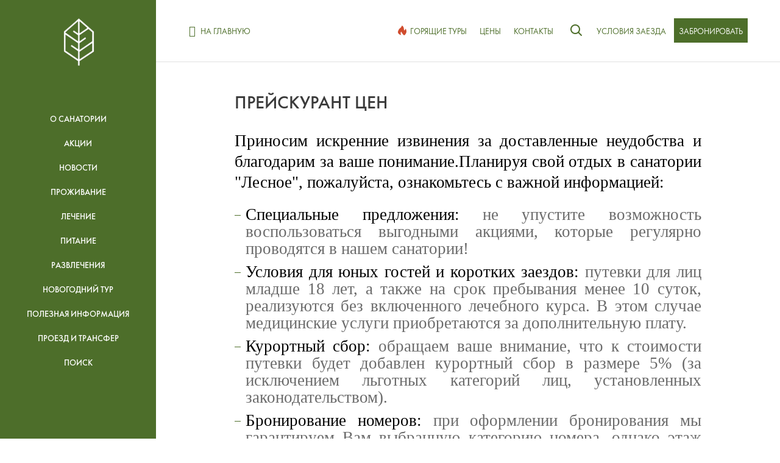

--- FILE ---
content_type: text/html; charset=UTF-8
request_url: https://sanlesnoe.by/tseny/
body_size: 15951
content:
<!DOCTYPE html>
<html lang="ru">
    <head>
        <meta charset="UTF-8">
        <meta http-equiv="X-UA-Compatible" content="IE=edge">
        <meta name="viewport" content="width=device-width, initial-scale=1, maximum-scale=1, user-scalable=no">
        <!-- <meta name="viewport" content="width=device-width, initial-scale=1, maximum-scale=1, user-scalable=no"> -->
        <!-- <meta name="viewport" content="width=device-width, initial-scale=1.0"> -->

        <link rel="shortcut icon" type="image/x-icon" href="/local/images/favicon.ico?v=2">
        <meta name="description" content="Узнать стоимость путёвок в санаторий Лесное можно на нашем сайте.🌳 Доступные цены для белорусов и иностранных граждан.🌟 Вся подробная информация на официальном сайте.">
<script>if(!window.BX)window.BX={};if(!window.BX.message)window.BX.message=function(mess){if(typeof mess==='object'){for(let i in mess) {BX.message[i]=mess[i];} return true;}};</script>
<script>(window.BX||top.BX).message({"JS_CORE_LOADING":"Загрузка...","JS_CORE_NO_DATA":"- Нет данных -","JS_CORE_WINDOW_CLOSE":"Закрыть","JS_CORE_WINDOW_EXPAND":"Развернуть","JS_CORE_WINDOW_NARROW":"Свернуть в окно","JS_CORE_WINDOW_SAVE":"Сохранить","JS_CORE_WINDOW_CANCEL":"Отменить","JS_CORE_WINDOW_CONTINUE":"Продолжить","JS_CORE_H":"ч","JS_CORE_M":"м","JS_CORE_S":"с","JSADM_AI_HIDE_EXTRA":"Скрыть лишние","JSADM_AI_ALL_NOTIF":"Показать все","JSADM_AUTH_REQ":"Требуется авторизация!","JS_CORE_WINDOW_AUTH":"Войти","JS_CORE_IMAGE_FULL":"Полный размер"});</script>

<script src="/bitrix/js/main/core/core.js?1766466943511455"></script>

<script>BX.Runtime.registerExtension({"name":"main.core","namespace":"BX","loaded":true});</script>
<script>BX.setJSList(["\/bitrix\/js\/main\/core\/core_ajax.js","\/bitrix\/js\/main\/core\/core_promise.js","\/bitrix\/js\/main\/polyfill\/promise\/js\/promise.js","\/bitrix\/js\/main\/loadext\/loadext.js","\/bitrix\/js\/main\/loadext\/extension.js","\/bitrix\/js\/main\/polyfill\/promise\/js\/promise.js","\/bitrix\/js\/main\/polyfill\/find\/js\/find.js","\/bitrix\/js\/main\/polyfill\/includes\/js\/includes.js","\/bitrix\/js\/main\/polyfill\/matches\/js\/matches.js","\/bitrix\/js\/ui\/polyfill\/closest\/js\/closest.js","\/bitrix\/js\/main\/polyfill\/fill\/main.polyfill.fill.js","\/bitrix\/js\/main\/polyfill\/find\/js\/find.js","\/bitrix\/js\/main\/polyfill\/matches\/js\/matches.js","\/bitrix\/js\/main\/polyfill\/core\/dist\/polyfill.bundle.js","\/bitrix\/js\/main\/core\/core.js","\/bitrix\/js\/main\/polyfill\/intersectionobserver\/js\/intersectionobserver.js","\/bitrix\/js\/main\/lazyload\/dist\/lazyload.bundle.js","\/bitrix\/js\/main\/polyfill\/core\/dist\/polyfill.bundle.js","\/bitrix\/js\/main\/parambag\/dist\/parambag.bundle.js"]);
</script>
<script>(window.BX||top.BX).message({"LANGUAGE_ID":"ru","FORMAT_DATE":"DD.MM.YYYY","FORMAT_DATETIME":"DD.MM.YYYY HH:MI:SS","COOKIE_PREFIX":"BITRIX_SM","SERVER_TZ_OFFSET":"10800","UTF_MODE":"Y","SITE_ID":"s1","SITE_DIR":"\/","USER_ID":"","SERVER_TIME":1769574000,"USER_TZ_OFFSET":0,"USER_TZ_AUTO":"Y","bitrix_sessid":"a04039afd61834dec380cb07a870a974"});</script>


<script>BX.setJSList(["\/local\/components\/francysk.custom\/prices\/init.js","\/local\/components\/francysk.custom\/prices_new_year\/init.js","\/local\/js\/vendor\/modernizr-custom.js","\/local\/js\/vendor\/enquire.min.js","\/local\/js\/vendor\/jquery.min.js","\/local\/js\/vendor\/jquery-ui.min.js","\/local\/js\/vendor\/slick.min.js","\/local\/js\/vendor\/datepicker-ru.js","\/local\/js\/vendor\/jquery.matchHeight-min.js","\/local\/js\/vendor\/jquery.validate.min.js","\/local\/js\/vendor\/jquery.mousewheel-3.0.6.min.js","\/local\/js\/vendor\/jquery.formstyler.min.js","\/local\/js\/vendor\/jquery.inputmask.bundle.js","\/local\/js\/vendor\/jquery.mCustomScrollbar.min.js","\/local\/js\/vendor\/jquery.iviewer.min.js","\/local\/js\/vendor\/phone.js","\/local\/js\/ajax.js","\/local\/js\/index.min.js","\/local\/components\/francysk.custom\/bronirovanie\/init.js"]);</script>
<script>
					if (Intl && Intl.DateTimeFormat)
					{
						const timezone = Intl.DateTimeFormat().resolvedOptions().timeZone;
						document.cookie = "BITRIX_SM_TZ=" + timezone + "; path=/; expires=Fri, 01 Jan 2027 00:00:00 +0300";
						
					}
				</script>
<script src="https://www.google.com/recaptcha/api.js?render=explicit&onload=onreCaptchaLoad" async defer></script>
<link href="https://sanlesnoe.by/tseny/" rel="canonical" />



        <title>Услуги санатория «Лесное» и прейскурант цен</title>
         <script src="/local/js/vendor/jquery.min.js"></script>

		<script>
			function historyBack(){

				window.history.back();
			}
		</script>

        <link href="/local/css/normalize.css?17594778948253" type="text/css"  data-template-style="true"  rel="stylesheet" />
<link href="/local/css/slick.css?17594778941787" type="text/css"  data-template-style="true"  rel="stylesheet" />
<link href="/local/css/font-awesome.min.css?175947789429063" type="text/css"  data-template-style="true"  rel="stylesheet" />
<link href="/local/css/jquery-ui.structure.min.css?17594778944114" type="text/css"  data-template-style="true"  rel="stylesheet" />
<link href="/local/css/jquery.mCustomScrollbar.css?175947789453566" type="text/css"  data-template-style="true"  rel="stylesheet" />
<link href="/local/css/main.min.css?1759477894127065" type="text/css"  data-template-style="true"  rel="stylesheet" />
<link href="/local/css/custom.css?1759477894655" type="text/css"  data-template-style="true"  rel="stylesheet" />

<!-- Yandex.Metrika counter -->
<script type="text/javascript" >
   (function(m,e,t,r,i,k,a){m[i]=m[i]||function(){(m[i].a=m[i].a||[]).push(arguments)};
   m[i].l=1*new Date();k=e.createElement(t),a=e.getElementsByTagName(t)[0],k.async=1,k.src=r,a.parentNode.insertBefore(k,a)})
   (window, document, "script", "https://mc.yandex.ru/metrika/tag.js", "ym");

   ym(43468469, "init", {
        clickmap:true,
        trackLinks:true,
        accurateTrackBounce:true,
        webvisor:true
   });
</script>
<noscript><div><img src="https://mc.yandex.ru/watch/43468469" style="position:absolute; left:-9999px;" alt="" /></div></noscript>
<!-- /Yandex.Metrika counter -->

<meta name="google-site-verification" content="fWkro7q1gNtYmF1_J3QpjyDvfSeg8sqDJDbYdIOCSAQ" />
    </head>
    <body class="white">
            <svg class="svg-assets">
            <defs>
                <symbol id="icon-s-play" viewBox="0 0 22 32">
                    <polygon points="0,0 22,16 0,32"></polygon>
                </symbol>
                <symbol id="icon-s-date" viewBox="0 0 24 24">
                    <path d="M23,3v20H1V3H23 M24,2H0v22h24V2L24,2z"></path>
                    <polygon points="20,0 19,0 19,5 20,5 20,0"></polygon>
                    <polygon points="5,0 4,0 4,5 5,5 5,0"></polygon>
                    <path d="M7,9v2H5V9H7 M8,8H4v4h4V8L8,8z"></path>
                    <path d="M13,9v2h-2V9H13 M14,8h-4v4h4V8L14,8z"></path>
                    <path d="M19,9v2h-2V9H19 M20,8h-4v4h4V8L20,8z"></path>
                    <path d="M7,15v2H5v-2H7 M8,14H4v4h4V14L8,14z"></path>
                    <path d="M13,15v2h-2v-2H13 M14,14h-4v4h4V14L14,14z"></path>
                    <path d="M19,15v2h-2v-2H19 M20,14h-4v4h4V14L20,14z"></path>
                </symbol>
                <symbol id="icon-s-fire" viewBox="0 0 14 16">
                    <path d="M5.312,15.555 C5.312,15.555 -2.289,14.083 0.693,8.000 C3.355,2.568 4.019,5.778 6.698,-0.000 C6.698,-0.000 8.823,0.888 9.469,3.555 C10.116,6.222 9.931,8.000 9.931,8.000 C9.931,8.000 12.148,7.377 12.703,4.888 C12.703,4.888 15.289,9.155 13.165,12.888 C11.686,15.466 10.393,16.000 10.393,16.000 C10.393,16.000 8.730,15.289 7.160,12.888 C5.589,10.488 5.774,9.778 5.774,9.778 C5.774,9.778 4.203,10.933 4.388,12.444 C4.573,13.955 5.312,15.555 5.312,15.555 Z"></path>
                </symbol>
            </defs>
        </svg>
    <div class="window ">
        <div class="page-overlay"></div><div class="page-sidebar">
    <div class="page-sidebar__tools">
        <div class="page-sidebar__tools-l">
            <div class="page-sidebar__close js-toggle-menu" data-key="menu"></div>
        </div>
        <div class="page-sidebar__tools-r">
            <a class="page-open-form js-toggle-menu" data-key="form" href="#">
                <svg width="24" height="24">
                    <use xlink:href="#icon-s-date"></use>
                </svg>
            </a>
        </div>
    </div>
    <div class="page-logo">
        <a href="/" title="На главную">
            <img src="/local/images/logo 1.png" alt="Санаторий Лесное" title="Санаторий Лесное">        </a>
    </div>
    <div class="page-scroll js-custom-scroll-bar" data-destroy="767">
        <div class="page-scroll__content">
            <div class="page-menu-mobile">
                <div class="page-menu">
                    <ul>

                        <li>
                            <a href="/goryashchie-tury/" title="Горячие туры">
                                <svg class="icon-fire" width="14" height="16">
                                    <use xlink:href="#icon-s-fire"></use>
                                </svg>
                                горящие Туры
                            </a>
                        </li>

                        <li>
                            <a href="/tseny/" title="Цены">Цены</a>
                        </li>
                    </ul>
                </div>
            </div>
                <div class="page-sub-item">
        <div class="page-sub-menu">
            <ul>
                                                            <li>
                            <a href="/o-nas/"  class="X" title="О санатории">
								<span>О санатории</span>
                            </a>
                        </li>
                                                                                <li>
                            <a href="/aktsii/"  class="X" title="Акции">
								<span>Акции</span>
                            </a>
                        </li>
                                                                                <li>
                            <a href="/novosti/"  class="X" title="Новости">
								<span>Новости</span>
                            </a>
                        </li>
                                                                                <li>
                            <a href="/nomernoy-fond/twin-room/"  class="X" title="Проживание">
								<span>Проживание</span>
                            </a>
                        </li>
                                                                                <li>
                            <a href="/protsedury/"  class="X" title="Лечение">
								<span>Лечение</span>
                            </a>
                        </li>
                                                                                <li>
                            <a href="/pitanie/"  class="X" title="Питание">
								<span>Питание</span>
                            </a>
                        </li>
                                                                                <li>
                            <a href="/razvlechenie/"  class="X" title="Развлечения">
								<span>Развлечения</span>
                            </a>
                        </li>
                                                                                <li>
                            <a href="/novogodniy-tur/"  class="X" title="Новогодний тур">
								<span>Новогодний тур</span>
                            </a>
                        </li>
                                                                                <li>
                            <a href="/poleznaya-informatsiya/"  class="X" title="Полезная информация">
								<span>Полезная информация</span>
                            </a>
                        </li>
                                                                                <li>
                            <a href="/transfer/"  class="X" title="Проезд и трансфер">
								<span>Проезд и трансфер</span>
                            </a>
                        </li>
                                                                                <li>
                            <a href="/poisk/"  class="X" title="Поиск">
								<span>Поиск</span>
                            </a>
                        </li>
                                                </ul>
        </div>
    </div>
            </div>
    </div>
</div>

<div class="page-form">
    <div class="page-form__tools">
        <div class="page-form__tools-r">
            <div class="page-form__close js-toggle-menu" data-key="form"></div>
        </div>
    </div>
	<div class="page-scroll page-scroll_form js-custom-scroll-bar" data-destroy="767">
		<div class="page-scroll__content">
			<div class="page-form__block">
				<div class="form" id="jsBronirovanieUpdate">
					
<!-- 
<pre class="testClass1">
    <hr>
    </pre> -->
<form action="/tseny/index.php" method="POST" enctype="multipart/form-data" name="request" class="jsSubmitUpdate" novalidate>
    <div class="form__name">Бронирование</div>
    <div class="form__items">
        <div class="col-row">
                            <div class="form__col col-lg-6 col-xs-12">
                                            <div class="form__item">
    <div class="input-item">
        <div class="input-item__label">
            <label for="date_active_from">Прибытие с 12:00</label>
        </div>
        <div class="input-item__block">
            <div class="input-item__icon">
                <div class="icon-date-size">
                    <img src="/local/images/icon/date.png" alt="">
                </div>
            </div>
            <input 
                id="date_active_from"
                name="request[DATE_ACTIVE_FROM]"
                class="input-item__input js-date  "
                type="text"
                placeholder="дд.мм.гггг"
                                                value=""
                />
            <div id="datepicker-1" class="input-item__date input-item__date_right"></div>
        </div>
    </div>
</div>                                    </div>
                            <div class="form__col col-lg-6 col-xs-12">
                                            <div class="form__item">
    <div class="input-item">
        <div class="input-item__label">
            <label for="date_active_to">Выезд до 10:00</label>
        </div>
        <div class="input-item__block">
            <div class="input-item__icon">
                <div class="icon-date-size">
                    <img src="/local/images/icon/date.png" alt="">
                </div>
            </div>
            <input 
                id="date_active_to"
                name="request[DATE_ACTIVE_TO]"
                class="input-item__input js-date  "
                type="text"
                placeholder="дд.мм.гггг"
                                                value=""
                />
            <div id="datepicker-1" class="input-item__date input-item__date_right"></div>
        </div>
    </div>
</div>                                    </div>
                            <div class="form__col col-lg-12 col-xs-12">
                                            <div class="form__item">
    <div class="input-item">
        <div class="input-item__label">
            <label for="nomer">Тип номера</label>
        </div>
        <div class="input-item__block">
            <select
                required
                id="nomer"
                name="request[NOMER]"
                class="input-item__select  js-select ">
				<option value="" selected>Выбрать</option>
                                    <option value="120" >Твин</option>
                                    <option value="198" >Семейный номер</option>
                                    <option value="199" >Сингл в главном корпусе</option>
                                    <option value="2342" >Студия в корпусе А</option>
                                    <option value="201" >Семейный в корпусе А</option>
                                    <option value="200" >Люкс в главном корпусе</option>
                                    <option value="202" >Люкс в корпусе А</option>
                                    <option value="1771" >Домик Лесника</option>
                                    <option value="1772" >Домик Рыбака</option>
                                    <option value="1943" >Размещение караванеров (кемпинг)</option>
                            </select>
        </div>
    </div>
</div>					                </div>
                            <div class="form__col col-lg- col-xs-12">
                    						

			<div class="form__item">
				<div class="input-item">
					<label for="quiz">Укажите, пожалуйста, откуда вы узнали о санатории «Лесное»</label>
					<div class="input-item__block">
						<div class="radio-items">
															<div class="radio-items__item">
									<div class="radio-item quitz">
										<input
											id="quiz-НА ВЫСТАВКЕ В РОССИИ"
											name="request[QUIZ]"
											class="radio-item__input  "
											type="radio"
											placeholder=""
																																	value="НА ВЫСТАВКЕ В РОССИИ"
										/>
										<label for="quiz-НА ВЫСТАВКЕ В РОССИИ" class="radio-item__circle"></label>
										<div class="radio-item__label">
											<label for="quiz-НА ВЫСТАВКЕ В РОССИИ"> НА ВЫСТАВКЕ В РОССИИ</label>
										</div>
									</div>
								</div>
															<div class="radio-items__item">
									<div class="radio-item quitz">
										<input
											id="quiz-НА ВЫСТАВКЕ В БЕЛАРУСИ"
											name="request[QUIZ]"
											class="radio-item__input  "
											type="radio"
											placeholder=""
																																	value="НА ВЫСТАВКЕ В БЕЛАРУСИ"
										/>
										<label for="quiz-НА ВЫСТАВКЕ В БЕЛАРУСИ" class="radio-item__circle"></label>
										<div class="radio-item__label">
											<label for="quiz-НА ВЫСТАВКЕ В БЕЛАРУСИ"> НА ВЫСТАВКЕ В БЕЛАРУСИ</label>
										</div>
									</div>
								</div>
															<div class="radio-items__item">
									<div class="radio-item quitz">
										<input
											id="quiz-НА ВЫСТАВКЕ В АЗЕРБАЙДЖАНЕ"
											name="request[QUIZ]"
											class="radio-item__input  "
											type="radio"
											placeholder=""
																																	value="НА ВЫСТАВКЕ В АЗЕРБАЙДЖАНЕ"
										/>
										<label for="quiz-НА ВЫСТАВКЕ В АЗЕРБАЙДЖАНЕ" class="radio-item__circle"></label>
										<div class="radio-item__label">
											<label for="quiz-НА ВЫСТАВКЕ В АЗЕРБАЙДЖАНЕ"> НА ВЫСТАВКЕ В АЗЕРБАЙДЖАНЕ</label>
										</div>
									</div>
								</div>
															<div class="radio-items__item">
									<div class="radio-item quitz">
										<input
											id="quiz-В СОЦИАЛЬНОЙ СЕТИ Facebook"
											name="request[QUIZ]"
											class="radio-item__input  "
											type="radio"
											placeholder=""
																																	value="В СОЦИАЛЬНОЙ СЕТИ Facebook"
										/>
										<label for="quiz-В СОЦИАЛЬНОЙ СЕТИ Facebook" class="radio-item__circle"></label>
										<div class="radio-item__label">
											<label for="quiz-В СОЦИАЛЬНОЙ СЕТИ Facebook"> В СОЦИАЛЬНОЙ СЕТИ Facebook</label>
										</div>
									</div>
								</div>
															<div class="radio-items__item">
									<div class="radio-item quitz">
										<input
											id="quiz-В СОЦИАЛЬНОЙ СЕТИ Одноклассники"
											name="request[QUIZ]"
											class="radio-item__input  "
											type="radio"
											placeholder=""
																																	value="В СОЦИАЛЬНОЙ СЕТИ Одноклассники"
										/>
										<label for="quiz-В СОЦИАЛЬНОЙ СЕТИ Одноклассники" class="radio-item__circle"></label>
										<div class="radio-item__label">
											<label for="quiz-В СОЦИАЛЬНОЙ СЕТИ Одноклассники"> В СОЦИАЛЬНОЙ СЕТИ Одноклассники</label>
										</div>
									</div>
								</div>
															<div class="radio-items__item">
									<div class="radio-item quitz">
										<input
											id="quiz-В СОЦИАЛЬНОЙ СЕТИ ВКонтакте"
											name="request[QUIZ]"
											class="radio-item__input  "
											type="radio"
											placeholder=""
																																	value="В СОЦИАЛЬНОЙ СЕТИ ВКонтакте"
										/>
										<label for="quiz-В СОЦИАЛЬНОЙ СЕТИ ВКонтакте" class="radio-item__circle"></label>
										<div class="radio-item__label">
											<label for="quiz-В СОЦИАЛЬНОЙ СЕТИ ВКонтакте"> В СОЦИАЛЬНОЙ СЕТИ ВКонтакте</label>
										</div>
									</div>
								</div>
															<div class="radio-items__item">
									<div class="radio-item quitz">
										<input
											id="quiz-ОТ ЗНАКОМЫХ"
											name="request[QUIZ]"
											class="radio-item__input  "
											type="radio"
											placeholder=""
																																	value="ОТ ЗНАКОМЫХ"
										/>
										<label for="quiz-ОТ ЗНАКОМЫХ" class="radio-item__circle"></label>
										<div class="radio-item__label">
											<label for="quiz-ОТ ЗНАКОМЫХ"> ОТ ЗНАКОМЫХ</label>
										</div>
									</div>
								</div>
															<div class="radio-items__item">
									<div class="radio-item quitz">
										<input
											id="quiz-ЧЕРЕЗ ПОИСКОВУЮ СИСТЕМУ ИНТЕРНЕТА"
											name="request[QUIZ]"
											class="radio-item__input  "
											type="radio"
											placeholder=""
																																	value="ЧЕРЕЗ ПОИСКОВУЮ СИСТЕМУ ИНТЕРНЕТА"
										/>
										<label for="quiz-ЧЕРЕЗ ПОИСКОВУЮ СИСТЕМУ ИНТЕРНЕТА" class="radio-item__circle"></label>
										<div class="radio-item__label">
											<label for="quiz-ЧЕРЕЗ ПОИСКОВУЮ СИСТЕМУ ИНТЕРНЕТА"> ЧЕРЕЗ ПОИСКОВУЮ СИСТЕМУ ИНТЕРНЕТА</label>
										</div>
									</div>
								</div>
															<div class="radio-items__item">
									<div class="radio-item quitz">
										<input
											id="quiz-РЕКЛАМА НА ТВ"
											name="request[QUIZ]"
											class="radio-item__input  "
											type="radio"
											placeholder=""
																																	value="РЕКЛАМА НА ТВ"
										/>
										<label for="quiz-РЕКЛАМА НА ТВ" class="radio-item__circle"></label>
										<div class="radio-item__label">
											<label for="quiz-РЕКЛАМА НА ТВ"> РЕКЛАМА НА ТВ</label>
										</div>
									</div>
								</div>
															<div class="radio-items__item">
									<div class="radio-item quitz">
										<input
											id="quiz-ДРУГОЕ"
											name="request[QUIZ]"
											class="radio-item__input  "
											type="radio"
											placeholder=""
																																	value="ДРУГОЕ:"
										/>
										<label for="quiz-ДРУГОЕ" class="radio-item__circle"></label>
										<div class="radio-item__label">
											<label for="quiz-ДРУГОЕ"> ДРУГОЕ:</label>
										</div>
									</div>
								</div>
													</div>
					</div>
				</div>
			</div>                                    </div>
                            <div class="form__col col-lg-6 col-xs-12">
                                            <div class="form__item">
    <div class="input-item">
        <div class="input-item__label">
            <label for="adult">Взрослые</label>
        </div>
        <div class="input-item__block">
            <select
                required
                id="adult"
                name="request[ADULT]"
                class="input-item__select  js-select ">
				<option value="" selected>Выбрать</option>
                                    <option value="1" >1 (один)</option>
                                    <option value="2" >2 (двое)</option>
                                    <option value="3" >3 (трое)</option>
                                    <option value="4" >4 (четверо)</option>
                            </select>
        </div>
    </div>
</div>					                </div>
                            <div class="form__col col-lg-6 col-xs-12">
                                            <div class="form__item">
    <div class="input-item">
        <div class="input-item__label">
            <label for="kids">Дети</label>
        </div>
        <div class="input-item__block">
            <select
                required
                id="kids"
                name="request[KIDS]"
                class="input-item__select  js-select ">
				<option value="" selected>Выбрать</option>
                                    <option value="0" selected>0 (нет)</option>
                                    <option value="1" >1 (один)</option>
                                    <option value="2" >2 (двое)</option>
                                    <option value="3" >3 (трое)</option>
                                    <option value="4" >4 (четверо)</option>
                            </select>
        </div>
    </div>
</div>					                </div>
                            <div class="form__col col-lg-12 col-xs-12">
                                            <div class="form__item">
    <div class="input-item">
        <div class="input-item__label">
            <label for="name">ФИО</label>
        </div>
        <div class="input-item__block">
            <input 
                id="name"
                name="request[NAME]"
                class="input-item__input   "
                type="text"
                placeholder="Робин Бобин Барабек"
                                                value=""
                />
        </div>
    </div>
</div>                                    </div>
                            <div class="form__col col-lg-6 col-xs-12">
                                            <div class="form__item">
    <div class="input-item">
        <div class="input-item__label">
            <label for="phone">Телефон</label>
        </div>
        <div class="input-item__block">
            <input 
                id="phone"
                name="request[PHONE]"
                class="input-item__input  js-phone "
                type="text"
                placeholder=""
                                                value=""
                />
        </div>
    </div>
</div>                                    </div>
                            <div class="form__col col-lg-6 col-xs-12">
                                            <div class="form__item">
    <div class="input-item">
        <div class="input-item__label">
            <label for="email">Ваш E-mail</label>
        </div>
        <div class="input-item__block">
            <input 
                id="email"
                name="request[EMAIL]"
                class="input-item__input   "
                type="text"
                placeholder="mail@sanlesnoe.by"
                                                value=""
                />
        </div>
    </div>
</div>                                    </div>
                            <div class="form__col col-lg-12 col-xs-12">
                                            <div class="form__item">
    <div class="input-item">
        <div class="input-item__label">
            <label for="preview_text">Примечание</label>
        </div>
        <div class="input-item__block">
            <input 
                id="preview_text"
                name="request[PREVIEW_TEXT]"
                class="input-item__input   "
                type="text"
                placeholder=""
                                                value=""
                />
        </div>
    </div>
</div>                                    </div>
                            <div class="form__col col-lg-12 col-xs-12">
                                            <div class="form__item">
    <div class="input-item">
        <div class="input-item__block">
            <div class="radio-items">
                                    <div class="radio-items__item">
                        <div class="radio-item">
                            <input 
                                checked                                id="is-0"
                                name="request[IS]"
                                class="radio-item__input  "
                                type="radio"
                                placeholder=""
                                                                                                value="Гражданин РБ"
                                />
                            <label for="is-0" class="radio-item__circle"></label>
                            <div class="radio-item__label">
                                <label for="is-0"> Гражданин РБ</label>
                            </div>
                        </div>
                    </div>
                                    <div class="radio-items__item">
                        <div class="radio-item">
                            <input 
                                                                id="is-1"
                                name="request[IS]"
                                class="radio-item__input  "
                                type="radio"
                                placeholder=""
                                                                                                value="Гражданин РФ"
                                />
                            <label for="is-1" class="radio-item__circle"></label>
                            <div class="radio-item__label">
                                <label for="is-1"> Гражданин РФ</label>
                            </div>
                        </div>
                    </div>
                                    <div class="radio-items__item">
                        <div class="radio-item">
                            <input 
                                                                id="is-2"
                                name="request[IS]"
                                class="radio-item__input  "
                                type="radio"
                                placeholder=""
                                                                                                value="Иные нерезиденты"
                                />
                            <label for="is-2" class="radio-item__circle"></label>
                            <div class="radio-item__label">
                                <label for="is-2"> Иные нерезиденты</label>
                            </div>
                        </div>
                    </div>
                            </div>
        </div>
    </div>
</div>                                    </div>
                        <div class="form__col col-lg-12 col-xs-12"
                 style="display: flex; flex-direction: column; align-items: center;">
                <div class="form-p__item">
																<div class="line captcha clearfix">
							<input type="hidden" name="captcha_sid" value="0b655160b607a1f8c5640f98e8a98e27" />
							<img src="/bitrix/tools/captcha.php?captcha_sid=0b655160b607a1f8c5640f98e8a98e27" width="180" height="40" alt="CAPTCHA" /><br>
							<input class="text" type="text" style="width: 180px;" name="captcha_word" maxlength="50" value="" placeholder="*" />
						</div>
					                </div>
            </div>

            <div class="form__col col-lg-12 col-xs-12" id="agreement-container" style="margin-bottom: 10px">
                <label id="agreement-message"></label>
                Я согласен на <a href="/personal-data-protection/">обработку персональных данных</a>
                <input id="handle-data-agreement" type="checkbox" checked="" required/>
            </div>


            <div class="form__col col-lg-12 col-xs-12">
                <div class="form__item">
                    <div id="form-errors" class="form__errors"></div>
                    <div class="form__button">
                        <button class="btn-a btn-a_hovered" type="submit">забронировать</button>
                    </div>
                </div>
            </div>
        </div>
    </div>
</form>				</div>
			</div>
		</div>
	</div>
</div>


<header class="page-header page-header_fixed ">
	<div class="mobile-toggle js-toggle-menu" data-key="menu">
		<div class="mobile-toggle__wrapper">
			<div class="mobile-toggle__line"></div>
			<div class="mobile-toggle__line"></div>
			<div class="mobile-toggle__line"></div>
		</div>
	</div>
	<div class="mobile-form-toggle js-toggle-menu" data-key="form">
		<svg width="24" height="24">
			<use xlink:href="#icon-s-date"></use>
		</svg>
	</div>
	<div class="mobile-logo">
		<a href="/" title="Главная страница">
			<img class="mobile-logo__green" src="/local/images/logo-small.png" alt="Главная страница" title="Главная страница">
			<img class="mobile-logo__white" src="/local/images/logo-small-white.png" alt="Главная страница" title="Главная страница">
		</a>
	</div>
	<div class="page-wrapper hidden-xs">
		<div class="col-container-fluid">
			<div class="col-row">
				<div class="col-lg-12">
					<div class="tb">
						<div class="tb__tr">
							<div class="tb__td page-header__left">
								<div class="back-link">
									<a class="btn-a btn-a_no-p-lr" href="/">
										<span class="fa fa-angle-left"></span>
										<span>На главную</span>
									</a>
								</div>
							</div>
							<div class="tb__td page-header__logo">
								<a href="/" title="Главная страница">
									<img class="page-header__logo-green" src="/local/images/logo-green.png" alt="Главная страница" title="Главная страница">
									<img class="page-header__logo-white" src="/local/images/logo.png" alt="Главная страница" title="Главная страница">
								</a>
							</div>
							<div class="tb__td page-header__right">
								<div class="page-nav">
									<ul>

                                        <li>
											<a class="btn-a btn-a_fire" href="/goryashchie-tury/" title="Горячие туры">
												<div class="btn-a__icon btn-a__icon_fire">
													<svg class="icon-fire" width="14" height="16">
														<use xlink:href="#icon-s-fire"></use>
													</svg>
												</div>
												<span>горящие туры</span>
											</a>
										</li>
                                       
										<li class="hidden-md">
											<a class="btn-a" href="/tseny/" title="Цены">
												<span>цены</span>
											</a>
										</li>
										<li class="hidden-md">
                                            <a class="btn-a" href="/kontakty/" title="Контакты">
                                                <span>контакты</span>
                                            </a>
                                        </li>
                                        <li class="hidden-md page-nav__search">
                                            <a class="search-btn" href="/poisk/"></a>
                                        </li>
                                        <li class="hidden-md">
                                            <a class="btn-a" href="/poleznaya-informatsiya/usloviya-zaezda/" title="Контакты">
                                                <span>условия заезда</span>
                                            </a>
                                        </li>
<!--                                        <li class="hidden-md">-->
<!--                                            <a class="btn-a" href="/kontakty#transfer_form" title="Контакты">-->
<!--                                                <span>Заказать трансфер</span>-->
<!--                                            </a>-->
<!--                                        </li>-->
<!--                                        <li>-->
<!--                                            <div class="page-nav__text">-->
<!--                                                <a class="btn-a btn-a_hovered js-toggle-ab" data-ab="#ab-form-call" href="#">-->
<!--                                                    <span>Заказать звонок</span>-->
<!--                                                </a>-->
<!--                                            </div>-->
<!--                                        </li>-->
										<li>
											<div class="page-nav__text">
												<a class="btn-a btn-a_hovered js-toggle-menu" data-key="form" href="#">
													<span>забронировать</span>
												</a>
											</div>
											<div class="page-nav__icon">
												<a class="btn-a-icon btn-a-icon_hovered js-toggle-menu" data-key="form" href="#">
													<div class="btn-a-icon__icon icon-date-size">
														<img class="btn-a-icon__hover" src="/local/images/icon/date.png" alt="">
														<img class="btn-a-icon__normal" src="/local/images/icon/date-white.png" alt="">
													</div>
												</a>
											</div>
										</li>
									</ul>
								</div>

							</div>
						</div>
					</div>

				</div>
			</div>
		</div>
	</div>
</header>
<div class="page-header-placeholder"></div>
<div class="page-layout ">
    <div class="page-container "><div class="page-heading-wrapper">
	<div class="page-wrapper">
		<div class="col-container-fluid">
			<div class="col-row">
				<div class="col-lg-12">
					<div class="media-content">
						<div class="clear">
							<div class="page-heading-one">
								<h1>Прейскурант цен</h1>
							</div>
						</div>
					</div>
				</div>
			</div>
		</div>
	</div>
</div>

<div class="page-content-wrapper" style="text-align: justify;">
	<div class="treatment">
		<div class="page-wrapper">
			<div class="col-container-fluid">
				<div class="col-row">
					<div class="col-lg-12">
						<div class="guideline">
							<div class="media-content">
                                <span style="font-family: &quot;Times New Roman&quot;, Times;">
<div>
</div>
 </span> <span style="font-family: &quot;Times New Roman&quot;, Times;">
<p>
 <b><span style="color: #000000; font-family: &quot;Times New Roman&quot;, Times; font-size: 20pt;">Приносим искренние извинения за доставленные неудобства и благодарим за ваше понимание.Планируя свой отдых в санатории "Лесное", пожалуйста, ознакомьтесь с важной информацией:</span></b><span style="font-family: &quot;Times New Roman&quot;, Times; font-size: 20pt;"> </span>
</p>
 <span style="font-family: &quot;Times New Roman&quot;, Times; font-size: 20pt;"> </span>
<ul span="" style="font-family: &quot;Times New Roman&quot;, Times; font-size: 18pt;">
	<li><b><span style="color: #000000; font-family: &quot;Times New Roman&quot;, Times; font-size: 20pt;">Специальные предложения:</span><span style="font-family: &quot;Times New Roman&quot;, Times; font-size: 20pt;"> </span></b><span style="font-family: &quot;Times New Roman&quot;, Times; font-size: 20pt;"> не упустите возможность воспользоваться выгодными акциями, которые регулярно проводятся в нашем санатории!</span></li>
	<li><b><span style="color: #000000; font-family: &quot;Times New Roman&quot;, Times; font-size: 20pt;">Условия для юных гостей и коротких заездов:&nbsp;</span></b><span style="font-family: &quot;Times New Roman&quot;, Times; font-size: 20pt;">путевки для лиц младше 18 лет, а также на срок пребывания менее 10 суток, реализуются без включенного лечебного курса.&nbsp;В этом случае медицинские услуги приобретаются за дополнительную плату.</span></li>
	<li><b><span style="color: #000000; font-family: &quot;Times New Roman&quot;, Times; font-size: 20pt;">Курортный сбор:</span></b><span style="font-family: &quot;Times New Roman&quot;, Times; font-size: 20pt;"> обращаем ваше внимание, что к стоимости путевки будет добавлен курортный сбор в размере 5% (за исключением льготных категорий лиц, установленных законодательством).</span></li>
	<li><b><span style="color: #000000; font-family: &quot;Times New Roman&quot;, Times; font-size: 20pt;">Бронирование номеров:&nbsp;</span></b><span style="font-family: &quot;Times New Roman&quot;, Times; font-size: 20pt;">при оформлении бронирования мы гарантируем Вам выбранную категорию номера, однако этаж размещения может быть изменен санаторием, поэтому при выставлении Вам счета&nbsp;фиксируется только категория номера.</span></li>
	<li><b><span style="color: #000000; font-family: &quot;Times New Roman&quot;, Times; font-size: 20pt;">Оснащение номеров:&nbsp;</span></b><span style="font-family: &quot;Times New Roman&quot;, Times; font-size: 20pt;">подробную информацию о возможном оснащении номеров вы найдете в разделе "Проживание".</span></li>
	<li><b><span style="color: #000000; font-family: &quot;Times New Roman&quot;, Times; font-size: 20pt;">Расчет стоимости путевки:</span><span style="font-family: &quot;Times New Roman&quot;, Times; font-size: 20pt;"> </span></b><span style="font-family: &quot;Times New Roman&quot;, Times; font-size: 20pt;">стоимость вашего пребывания (за исключением новогодних туров) будет рассчитана&nbsp;по тому прейскуранту, к которому относится первый день по путевке (т.е. по дате заезда).</span></li>
	<li><b><span style="color: #000000; font-family: &quot;Times New Roman&quot;, Times; font-size: 20pt;">Размещение с питомцами:</span><span style="font-family: &quot;Times New Roman&quot;, Times; font-size: 20pt;">&nbsp;</span></b><span style="font-family: &quot;Times New Roman&quot;, Times; font-size: 20pt;">к сожалению, пребывание с домашними животными на территории санатория не предусмотрено.</span></li>
	<li><b><span style="color: #000000; font-family: &quot;Times New Roman&quot;, Times; font-size: 20pt;">Путевки на 2026 год:</span></b><span style="font-family: &quot;Times New Roman&quot;, Times; font-size: 20pt;"> уже сейчас вы можете приобрести путевки на 2026 год, с датами заезда после &nbsp;7 января.</span></li>
</ul>
 <span style="font-family: &quot;Times New Roman&quot;, Times; font-size: 20pt;"> </span>
<p style="text-align: center;">
 <b> </b><span style="font-family: &quot;Times New Roman&quot;, Times; font-size: 20pt;"><b>
	Желаем вам приятного отдыха!</b></span><b> </b>
</p>
 </span><span style="font-family: &quot;Times New Roman&quot;, Times; font-size: 18pt;">
<p>
</p>
 </span> <p style="font-size: 18pt; font-family: 'Times New Roman', Times;">
 <b><span style="color: #000000; font-size: 20pt;">Информация о стоимости и оплате путевок в санатории</span></b><span style="font-size: 20pt;"> </span>
</p>
 <span style="font-size: 20pt;"> </span>
<p style="font-family: &quot;Times New Roman&quot;, Times;">
 <span style="font-size: 20pt;">
	Цены на путевки указаны за одного человека. Валюта оплаты зависит от вашего гражданства и места проживания: </span>
</p>
 <span style="font-size: 20pt;"> </span>
<ul style="font-size: 18pt; font-family: 'Times New Roman', Times;">
	<li><span style="font-size: 20pt;">Граждане Беларуси (кроме обладателей паспорта серии PP) и лица с видом на жительство в РБ, проживающие в Беларуси: оплата производится в белорусских рублях (BYN).</span></li>
	<li><span style="font-size: 20pt;">Граждане Российской Федерации: оплата производится в российских рублях (RUB).</span></li>
	<li><span style="font-size: 20pt;">Иностранные граждане (нерезиденты РБ): оплата производится в долларах США (USD) или евро (EUR) по эквивалентному курсу.</span></li>
</ul>
 <span style="font-size: 20pt;"> </span>
<p style="font-size: 18pt; font-family: 'Times New Roman', Times;">
 <span style="font-size: 20pt;"> </span><b><span style="color: #000000; font-size: 20pt;">Путевки "Выходного дня"</span></b><span style="font-size: 20pt;"> (без лечебных процедур) доступны на срок от 2 до 6 дней. </span>
</p>
 <span style="font-size: 20pt;"> </span>
<p style="font-size: 18pt; font-family: 'Times New Roman', Times;">
 <span style="font-size: 20pt;"> </span><b><span style="color: #000000; font-size: 20pt;">Одноместное размещение:</span></b><span style="font-size: 20pt;"> при проживании одного человека в двухместном номере применяется коэффициент 1,5. </span>
</p>
 <span style="font-size: 20pt;"> </span>
<p style="font-size: 18pt; font-family: 'Times New Roman', Times;">
 <span style="font-size: 20pt;"> </span><b><span style="color: #000000; font-size: 20pt;">Обмен валюты:</span></b><span style="font-size: 20pt;"> на территории санатория нет обменного пункта. Ежедневно в 10:00 (кроме воскресенья) организуется бесплатный трансфер для обмена валюты в поселке Бегомль. Актуальные курсы обмена наличной иностранной валюты можно узнать на сайте myfin.by. </span>
</p>
 <span style="font-size: 20pt;"> </span>
<p style="font-size: 18pt; font-family: 'Times New Roman', Times;">
 <span style="font-size: 20pt;"> </span><b><span style="color: #000000; font-size: 20pt;">Рекомендации по оплате:</span></b><span style="font-size: 20pt;"> чтобы избежать потерь на колебаниях курсов валют в Беларуси, мы рекомендуем иностранным гражданам вносить полную предоплату за путевки в российских рублях, долларах США или евро с территории своей страны (не позднее чем за неделю до заезда). </span>
</p>
 <span style="font-size: 20pt;"> </span>
<p style="font-size: 18pt; font-family: 'Times New Roman', Times;">
 <span style="font-size: 20pt;"> </span><b><span style="color: #000000; font-size: 20pt;">Окончательный расчет стоимости:</span></b><span style="font-size: 20pt;"> стоимость путевки определяется согласно действующим прейскурантам на дату вашего заезда. </span>
</p>
 <span style="font-size: 20pt;"> </span>
<p style="font-size: 18pt; font-family: 'Times New Roman', Times;">
 <span style="font-size: 20pt;"> </span><b><span style="color: #000000; font-size: 20pt;">Изменение стоимости путевок:</span></b><span style="font-size: 20pt;"> </span>
</p>
 <span style="font-size: 20pt;"> </span>
<ul style="font-size: 18pt; font-family: 'Times New Roman', Times;">
	<li><span style="font-size: 20pt;">Если стоимость путевок увеличится к дате вашего заезда, путевки, оплаченные полностью в установленные договором сроки, перерасчету не подлежат.</span></li>
	<li><span style="font-size: 20pt;">Если стоимость путевок снизится, разницу можно использовать в течение срока пребывания на медицинские или другие услуги по согласованию с администрацией.</span></li>
</ul>
 <span style="font-size: 20pt;"> </span>
<p style="font-size: 18pt; font-family: 'Times New Roman', Times;">
 <span style="font-size: 20pt;"> </span><b><span style="color: #000000; font-size: 20pt;">Оплата для нерезидентов РБ:</span></b><span style="font-size: 20pt;"> </span>
</p>
 <span style="font-size: 20pt;"> </span>
<ul style="font-size: 18pt; font-family: 'Times New Roman', Times;">
	<li><span style="font-size: 20pt;">До заезда (из-за пределов Беларуси): возможна оплата в российских рублях, евро или долларах США.</span></li>
	<li><span style="font-size: 20pt;">В санатории: оплата производится только в белорусских рублях по курсу Национального банка РБ на день оплаты.</span></li>
	<li><span style="font-size: 20pt;">ВАЖНО: Доплата оставшейся суммы по счету и оплата дополнительных услуг банковскими картами Visa, MasterCard, Maestro в кассе санатория невозможна для граждан РФ. Оплатить путевки и услуги можно картой «МИР» или наличными белорусскими рублями.</span></li>
</ul>
 <span style="font-size: 20pt;"> </span>
<p style="font-size: 18pt; font-family: 'Times New Roman', Times;">
 <span style="font-size: 20pt;"> </span><b><span style="color: #000000; font-size: 20pt;">Курортный сбор:</span></b><span style="font-size: 20pt;"> дополнительно к стоимости путевки взимается курортный сбор в размере 5% от стоимости путевки. Оплата производится только в белорусских рублях. </span>
</p>
 <span style="font-size: 20pt;"> </span>
<p style="font-size: 18pt; font-family: 'Times New Roman', Times;">
 <span style="font-size: 20pt;"> </span><b><span style="color: #000000; font-size: 20pt;">Льготы по курортному сбору:</span></b><span style="font-size: 20pt;"> освобождаются от уплаты курортного сбора: граждане, пострадавшие от аварии на Чернобыльской АЭС; инвалиды с детства; несовершеннолетние дети; инвалиды I и II группы; лица, сопровождающие инвалидов I группы или детей-инвалидов до 18 лет; работники учреждений образования, сопровождающие детские группы. Пенсионеры Республики Беларусь по возрасту имеют скидку 50%. </span>
</p>
 <span style="font-size: 20pt;"> </span>
<p style="font-size: 18pt; font-family: 'Times New Roman', Times;">
 <span style="font-size: 20pt;"> </span><b><span style="color: #000000; font-size: 20pt;">Ранний заезд и поздний выезд:</span></b><span style="font-size: 20pt;"> </span>
</p>
 <span style="font-size: 20pt;"> </span>
<ul style="font-size: 18pt; font-family: 'Times New Roman', Times;">
	<li><span style="font-size: 20pt;">Ранний заезд (с 00:00 до 12:00) или поздний выезд (до 12 часов после расчетного часа): оплачивается дополнительно 0,5 суток от стоимости путевки. Питание оплачивается отдельно.</span></li>
	<li><span style="font-size: 20pt;">Заселение ранее установленного расчетного часа на 12 и более часов: взимается плата за полные сутки. При отсутствии питания стоимость может быть рассчитана за вычетом себестоимости питания.</span></li>
</ul>							</div>
                            <div id="jsAjaxTseny">
                                <script>if (window.location.hash != '' && window.location.hash != '#') top.BX.ajax.history.checkRedirectStart('bxajaxid', '768e9a21302d7903c94e668d126ecf0d')</script><div id="comp_768e9a21302d7903c94e668d126ecf0d">
<!-- 
<pre class="testClass1">
    <hr>
    </pre> --><div class="media-content jsTseny" data-path="/local/components/francysk.custom/prices" id="asd">
    
        <div class="clear h2-size clear_inline">
            <div class="page-heading page-heading_inline">
				<h2>СТОИМОСТЬ ПУТЕВКИ <br><span style ="font-size: 20px;"">Для резидентов РБ - BYN, <br>Для нерезидентов РБ - RUB, USD<br>Не распространяется на путевки на Новый год</span> <br><span style ="font-size: 20px;"">(стоимость указана в расчете на 1 человека)</h2>
            </div>
            <div class="page-tools page-tools_inline">
                <div class="price-select">
                                        <div class="price-select__list">
                        <ul>
							<li data-type="RUB" class="active jsCurrency">RUB</li>
                            <li data-type="BYN" class=" jsCurrency">BYN</li>
                            <li data-type="USD" class=" jsCurrency">USD</li>
                        </ul>
                    </div>
                </div>
            </div>
        </div>

                    <div class="faq faq_menu">
                
                    
                    <div data-id="1110" class="js-tseny-item faq__item opened">
                        <div class="faq__item-head">
                            <i class="fa faq__item-icon"></i>
                            С датой заезда с 25.12.2025 по 10.06.2026 (включительно); с датой заезда с 25.08.2026 по 10.06.2027 (включительно)                        </div>
                                                    <div class="faq__item-body">
                                <div class="guideline">
                                    <div class="table">
                                        <table class="tb-menu">
                                            <tr class="he">
                                                <td>Место</td>
                                                <td>1 сутки</td>
                                                <td>7 суток</td>
                                                <td>10 суток</td>
                                                <td>12 суток</td>
                                                <td>14 суток</td>
                                                <td>21 сутки</td>
                                            </tr>
                                                                                            <tr class="de">
                                                    <td colspan="7">Твин (2м1к), Семейный номер (2м1к), Дом «Лесника» (2м1к), Студия (2м1к)</td>
                                                </tr>
                                                                                                    <tr>
                                                        <td>Основное место с лечением</td>
                                                        <td>
                                                            <span class="req not-space">5700</span>
                                                        </td>
                                                        <td>
                                                            <span class="req not-space"></span>
                                                        </td>
                                                        <td>
                                                            <span class="req not-space">57000</span>
                                                        </td>
                                                        <td>
                                                            <span class="req not-space">68400</span>
                                                        </td>
                                                        <td>
                                                            <span class="req not-space">79800</span>
                                                        </td>
                                                        <td>
                                                            <span class="req not-space">119700</span>
                                                        </td>
                                                    </tr>
                                                                                                    <tr>
                                                        <td>Основное место без лечения</td>
                                                        <td>
                                                            <span class="req not-space">4845</span>
                                                        </td>
                                                        <td>
                                                            <span class="req not-space">33915</span>
                                                        </td>
                                                        <td>
                                                            <span class="req not-space">48450</span>
                                                        </td>
                                                        <td>
                                                            <span class="req not-space">58140</span>
                                                        </td>
                                                        <td>
                                                            <span class="req not-space">67830</span>
                                                        </td>
                                                        <td>
                                                            <span class="req not-space">101745</span>
                                                        </td>
                                                    </tr>
                                                                                                    <tr>
                                                        <td>Дополнительное место с лечением</td>
                                                        <td>
                                                            <span class="req not-space">4275</span>
                                                        </td>
                                                        <td>
                                                            <span class="req not-space"></span>
                                                        </td>
                                                        <td>
                                                            <span class="req not-space">42750</span>
                                                        </td>
                                                        <td>
                                                            <span class="req not-space">51300</span>
                                                        </td>
                                                        <td>
                                                            <span class="req not-space">59850</span>
                                                        </td>
                                                        <td>
                                                            <span class="req not-space">89755</span>
                                                        </td>
                                                    </tr>
                                                                                                    <tr>
                                                        <td>Дополнительное место без лечения</td>
                                                        <td>
                                                            <span class="req not-space">3420</span>
                                                        </td>
                                                        <td>
                                                            <span class="req not-space">23940</span>
                                                        </td>
                                                        <td>
                                                            <span class="req not-space">34200</span>
                                                        </td>
                                                        <td>
                                                            <span class="req not-space">41040</span>
                                                        </td>
                                                        <td>
                                                            <span class="req not-space">47880</span>
                                                        </td>
                                                        <td>
                                                            <span class="req not-space">71820</span>
                                                        </td>
                                                    </tr>
                                                                                                                                            <tr class="de">
                                                    <td colspan="7">Сингл (1м1к)</td>
                                                </tr>
                                                                                                    <tr>
                                                        <td>Основное место с лечением</td>
                                                        <td>
                                                            <span class="req not-space">6840</span>
                                                        </td>
                                                        <td>
                                                            <span class="req not-space"></span>
                                                        </td>
                                                        <td>
                                                            <span class="req not-space">68400</span>
                                                        </td>
                                                        <td>
                                                            <span class="req not-space">82080</span>
                                                        </td>
                                                        <td>
                                                            <span class="req not-space">95760</span>
                                                        </td>
                                                        <td>
                                                            <span class="req not-space">143640</span>
                                                        </td>
                                                    </tr>
                                                                                                    <tr>
                                                        <td>Основное место без лечения</td>
                                                        <td>
                                                            <span class="req not-space">5814</span>
                                                        </td>
                                                        <td>
                                                            <span class="req not-space">40698</span>
                                                        </td>
                                                        <td>
                                                            <span class="req not-space">58140</span>
                                                        </td>
                                                        <td>
                                                            <span class="req not-space">69768</span>
                                                        </td>
                                                        <td>
                                                            <span class="req not-space">81396</span>
                                                        </td>
                                                        <td>
                                                            <span class="req not-space">122094</span>
                                                        </td>
                                                    </tr>
                                                                                                    <tr>
                                                        <td>Дополнительное место с лечением</td>
                                                        <td>
                                                            <span class="req not-space">5130</span>
                                                        </td>
                                                        <td>
                                                            <span class="req not-space"></span>
                                                        </td>
                                                        <td>
                                                            <span class="req not-space">51300</span>
                                                        </td>
                                                        <td>
                                                            <span class="req not-space">61560</span>
                                                        </td>
                                                        <td>
                                                            <span class="req not-space">71820</span>
                                                        </td>
                                                        <td>
                                                            <span class="req not-space">107730</span>
                                                        </td>
                                                    </tr>
                                                                                                    <tr>
                                                        <td>Дополнительное место без лечения</td>
                                                        <td>
                                                            <span class="req not-space">4104</span>
                                                        </td>
                                                        <td>
                                                            <span class="req not-space">28728</span>
                                                        </td>
                                                        <td>
                                                            <span class="req not-space">41040</span>
                                                        </td>
                                                        <td>
                                                            <span class="req not-space">49248</span>
                                                        </td>
                                                        <td>
                                                            <span class="req not-space">57456</span>
                                                        </td>
                                                        <td>
                                                            <span class="req not-space">86184</span>
                                                        </td>
                                                    </tr>
                                                                                                                                            <tr class="de">
                                                    <td colspan="7">Люкс (2м2к), Дом «Рыбака» (2м2к)</td>
                                                </tr>
                                                                                                    <tr>
                                                        <td>Основное место с лечением</td>
                                                        <td>
                                                            <span class="req not-space">7410</span>
                                                        </td>
                                                        <td>
                                                            <span class="req not-space"></span>
                                                        </td>
                                                        <td>
                                                            <span class="req not-space">74100</span>
                                                        </td>
                                                        <td>
                                                            <span class="req not-space">88920</span>
                                                        </td>
                                                        <td>
                                                            <span class="req not-space">103740</span>
                                                        </td>
                                                        <td>
                                                            <span class="req not-space">155610</span>
                                                        </td>
                                                    </tr>
                                                                                                    <tr>
                                                        <td>Основное место без лечения</td>
                                                        <td>
                                                            <span class="req not-space">6299</span>
                                                        </td>
                                                        <td>
                                                            <span class="req not-space">44093</span>
                                                        </td>
                                                        <td>
                                                            <span class="req not-space">62990</span>
                                                        </td>
                                                        <td>
                                                            <span class="req not-space">75588</span>
                                                        </td>
                                                        <td>
                                                            <span class="req not-space">88186</span>
                                                        </td>
                                                        <td>
                                                            <span class="req not-space">132279</span>
                                                        </td>
                                                    </tr>
                                                                                                    <tr>
                                                        <td>Дополнительное место с лечением</td>
                                                        <td>
                                                            <span class="req not-space">5558</span>
                                                        </td>
                                                        <td>
                                                            <span class="req not-space"></span>
                                                        </td>
                                                        <td>
                                                            <span class="req not-space">55580</span>
                                                        </td>
                                                        <td>
                                                            <span class="req not-space">66696</span>
                                                        </td>
                                                        <td>
                                                            <span class="req not-space">77812</span>
                                                        </td>
                                                        <td>
                                                            <span class="req not-space">116718</span>
                                                        </td>
                                                    </tr>
                                                                                                    <tr>
                                                        <td>Дополнительное место без лечения</td>
                                                        <td>
                                                            <span class="req not-space">4446</span>
                                                        </td>
                                                        <td>
                                                            <span class="req not-space">31122</span>
                                                        </td>
                                                        <td>
                                                            <span class="req not-space">44460</span>
                                                        </td>
                                                        <td>
                                                            <span class="req not-space">53352</span>
                                                        </td>
                                                        <td>
                                                            <span class="req not-space">62244</span>
                                                        </td>
                                                        <td>
                                                            <span class="req not-space">93366</span>
                                                        </td>
                                                    </tr>
                                                                                                                                    </table>
                                    </div>
                                </div>
                            </div>
                                            </div>
                
                    
                    <div data-id="1121" class="js-tseny-item faq__item ">
                        <div class="faq__item-head">
                            <i class="fa faq__item-icon"></i>
                            C датой заезда с 11.06.2026 по 24.08.2026 (включительно), с датой заезда с 11.06.2027 по 24.08.2027 (включительно)                        </div>
                                                    <div class="faq__item-body">
                                <div class="guideline">
                                    <div class="table">
                                        <table class="tb-menu">
                                            <tr class="he">
                                                <td>Место</td>
                                                <td>1 сутки</td>
                                                <td>7 суток</td>
                                                <td>10 суток</td>
                                                <td>12 суток</td>
                                                <td>14 суток</td>
                                                <td>21 сутки</td>
                                            </tr>
                                                                                            <tr class="de">
                                                    <td colspan="7">Твин (2м1к), Семейный номер (2м1к), Дом «Лесника» (2м1к), Студия (2м1к)</td>
                                                </tr>
                                                                                                    <tr>
                                                        <td>Основное место с лечением</td>
                                                        <td>
                                                            <span class="req not-space">7700</span>
                                                        </td>
                                                        <td>
                                                            <span class="req not-space"></span>
                                                        </td>
                                                        <td>
                                                            <span class="req not-space">77000</span>
                                                        </td>
                                                        <td>
                                                            <span class="req not-space">92400</span>
                                                        </td>
                                                        <td>
                                                            <span class="req not-space">107800</span>
                                                        </td>
                                                        <td>
                                                            <span class="req not-space">161700</span>
                                                        </td>
                                                    </tr>
                                                                                                    <tr>
                                                        <td>Основное место без лечения</td>
                                                        <td>
                                                            <span class="req not-space">6545</span>
                                                        </td>
                                                        <td>
                                                            <span class="req not-space">45815</span>
                                                        </td>
                                                        <td>
                                                            <span class="req not-space">65450</span>
                                                        </td>
                                                        <td>
                                                            <span class="req not-space">78540</span>
                                                        </td>
                                                        <td>
                                                            <span class="req not-space">91630</span>
                                                        </td>
                                                        <td>
                                                            <span class="req not-space">137445</span>
                                                        </td>
                                                    </tr>
                                                                                                    <tr>
                                                        <td>Дополнительное место с лечением</td>
                                                        <td>
                                                            <span class="req not-space">5775</span>
                                                        </td>
                                                        <td>
                                                            <span class="req not-space"></span>
                                                        </td>
                                                        <td>
                                                            <span class="req not-space">57750</span>
                                                        </td>
                                                        <td>
                                                            <span class="req not-space">69300</span>
                                                        </td>
                                                        <td>
                                                            <span class="req not-space">80850</span>
                                                        </td>
                                                        <td>
                                                            <span class="req not-space">121275</span>
                                                        </td>
                                                    </tr>
                                                                                                    <tr>
                                                        <td>Дополнительное место без лечения</td>
                                                        <td>
                                                            <span class="req not-space">4620</span>
                                                        </td>
                                                        <td>
                                                            <span class="req not-space">32340</span>
                                                        </td>
                                                        <td>
                                                            <span class="req not-space">46200</span>
                                                        </td>
                                                        <td>
                                                            <span class="req not-space">55440</span>
                                                        </td>
                                                        <td>
                                                            <span class="req not-space">64680</span>
                                                        </td>
                                                        <td>
                                                            <span class="req not-space">97020</span>
                                                        </td>
                                                    </tr>
                                                                                                                                            <tr class="de">
                                                    <td colspan="7">Сингл (1м1к)</td>
                                                </tr>
                                                                                                    <tr>
                                                        <td>Основное место с лечением</td>
                                                        <td>
                                                            <span class="req not-space">9240</span>
                                                        </td>
                                                        <td>
                                                            <span class="req not-space"></span>
                                                        </td>
                                                        <td>
                                                            <span class="req not-space">92400</span>
                                                        </td>
                                                        <td>
                                                            <span class="req not-space">110880</span>
                                                        </td>
                                                        <td>
                                                            <span class="req not-space">129360</span>
                                                        </td>
                                                        <td>
                                                            <span class="req not-space">194040</span>
                                                        </td>
                                                    </tr>
                                                                                                    <tr>
                                                        <td>Основное место без лечения</td>
                                                        <td>
                                                            <span class="req not-space">7854</span>
                                                        </td>
                                                        <td>
                                                            <span class="req not-space">54978</span>
                                                        </td>
                                                        <td>
                                                            <span class="req not-space">78540</span>
                                                        </td>
                                                        <td>
                                                            <span class="req not-space">94248</span>
                                                        </td>
                                                        <td>
                                                            <span class="req not-space">109956</span>
                                                        </td>
                                                        <td>
                                                            <span class="req not-space">164934</span>
                                                        </td>
                                                    </tr>
                                                                                                    <tr>
                                                        <td>Дополнительное место с лечением</td>
                                                        <td>
                                                            <span class="req not-space">6930</span>
                                                        </td>
                                                        <td>
                                                            <span class="req not-space"></span>
                                                        </td>
                                                        <td>
                                                            <span class="req not-space">69300</span>
                                                        </td>
                                                        <td>
                                                            <span class="req not-space">83160</span>
                                                        </td>
                                                        <td>
                                                            <span class="req not-space">97020</span>
                                                        </td>
                                                        <td>
                                                            <span class="req not-space">145530</span>
                                                        </td>
                                                    </tr>
                                                                                                    <tr>
                                                        <td>Дополнительное место без лечения</td>
                                                        <td>
                                                            <span class="req not-space">5544</span>
                                                        </td>
                                                        <td>
                                                            <span class="req not-space">38808</span>
                                                        </td>
                                                        <td>
                                                            <span class="req not-space">55440</span>
                                                        </td>
                                                        <td>
                                                            <span class="req not-space">66528</span>
                                                        </td>
                                                        <td>
                                                            <span class="req not-space">77616</span>
                                                        </td>
                                                        <td>
                                                            <span class="req not-space">116424</span>
                                                        </td>
                                                    </tr>
                                                                                                                                            <tr class="de">
                                                    <td colspan="7">Люкс (2м2к), Дом «Рыбака» (2м2к)</td>
                                                </tr>
                                                                                                    <tr>
                                                        <td>Основное место с лечением</td>
                                                        <td>
                                                            <span class="req not-space">10010</span>
                                                        </td>
                                                        <td>
                                                            <span class="req not-space"></span>
                                                        </td>
                                                        <td>
                                                            <span class="req not-space">100100</span>
                                                        </td>
                                                        <td>
                                                            <span class="req not-space">120120</span>
                                                        </td>
                                                        <td>
                                                            <span class="req not-space">140140</span>
                                                        </td>
                                                        <td>
                                                            <span class="req not-space">210210</span>
                                                        </td>
                                                    </tr>
                                                                                                    <tr>
                                                        <td>Основное место без лечения</td>
                                                        <td>
                                                            <span class="req not-space">8509</span>
                                                        </td>
                                                        <td>
                                                            <span class="req not-space">59563</span>
                                                        </td>
                                                        <td>
                                                            <span class="req not-space">85090</span>
                                                        </td>
                                                        <td>
                                                            <span class="req not-space">102108</span>
                                                        </td>
                                                        <td>
                                                            <span class="req not-space">119126</span>
                                                        </td>
                                                        <td>
                                                            <span class="req not-space">178689</span>
                                                        </td>
                                                    </tr>
                                                                                                    <tr>
                                                        <td>Дополнительное место с лечением</td>
                                                        <td>
                                                            <span class="req not-space">7508</span>
                                                        </td>
                                                        <td>
                                                            <span class="req not-space"></span>
                                                        </td>
                                                        <td>
                                                            <span class="req not-space">75080</span>
                                                        </td>
                                                        <td>
                                                            <span class="req not-space">90096</span>
                                                        </td>
                                                        <td>
                                                            <span class="req not-space">105112</span>
                                                        </td>
                                                        <td>
                                                            <span class="req not-space">157668</span>
                                                        </td>
                                                    </tr>
                                                                                                    <tr>
                                                        <td>Дополнительное место без лечения</td>
                                                        <td>
                                                            <span class="req not-space">6006</span>
                                                        </td>
                                                        <td>
                                                            <span class="req not-space">42042</span>
                                                        </td>
                                                        <td>
                                                            <span class="req not-space">60060</span>
                                                        </td>
                                                        <td>
                                                            <span class="req not-space">72072</span>
                                                        </td>
                                                        <td>
                                                            <span class="req not-space">84084</span>
                                                        </td>
                                                        <td>
                                                            <span class="req not-space">126126</span>
                                                        </td>
                                                    </tr>
                                                                                                                                    </table>
                                    </div>
                                </div>
                            </div>
                                            </div>
                             </div>
            </div></div><script>if (top.BX.ajax.history.bHashCollision) top.BX.ajax.history.checkRedirectFinish('bxajaxid', '768e9a21302d7903c94e668d126ecf0d');</script><script>top.BX.ready(BX.defer(function() {window.AJAX_PAGE_STATE = new top.BX.ajax.component('comp_768e9a21302d7903c94e668d126ecf0d'); top.BX.ajax.history.init(window.AJAX_PAGE_STATE);}))</script>                            </div>

                            <div id="jsAjaxTsenyNy">
                                <script>if (window.location.hash != '' && window.location.hash != '#') top.BX.ajax.history.checkRedirectStart('bxajaxid', 'a48e4c3fe38d7669b5a088787f24a891')</script><div id="comp_a48e4c3fe38d7669b5a088787f24a891">
<!-- 
<pre class="testClass1">
    <hr>
    </pre> --><div class="media-content jsTsenyNy" data-path="/local/components/francysk.custom/prices_new_year" id="asd">
                                <div class="faq faq_menu">
                
                    
                    <div data-id="1102" class="js-tseny-item faq__item opened">
                        <div class="faq__item-head">
                            <i class="fa faq__item-icon"></i>
                            Прейскурант стоимости санаторно-курортных путевок в государственном предприятии «Санаторий «Лесное» КГБ Республики Беларусь» на Новогодний тур по встрече 2026 года (8 дней/ 7 ночей)                        </div>
                                                    <div class="faq__item-body">
                                <div class="guideline">
                                    <div class="table">
                                        <table class="tb-menu">
                                            <tr class="he">
                                                <td></td>
                                                <td>Стоимость 1 суток</td>
                                                <td>Стоимость одной путевки</td>
                                            </tr>
                                                                                            <tr class="de">
                                                    <td colspan="3">Твин (2м1к), Семейный номер (2м1к), Студия (2м1к)</td>
                                                </tr>
                                                                                                    <tr>
                                                        <td>Основное место</td>
                                                        <td>
                                                            <span class="req not-space">8200</span>
                                                        </td>
                                                        <td>
                                                            <span class="req not-space">57400</span>
                                                        </td>
                                                    </tr>
                                                                                                    <tr>
                                                        <td>Дополнительное место</td>
                                                        <td>
                                                            <span class="req not-space">6560</span>
                                                        </td>
                                                        <td>
                                                            <span class="req not-space">45920</span>
                                                        </td>
                                                    </tr>
                                                                                                                                            <tr class="de">
                                                    <td colspan="3">Сингл (1м1к)</td>
                                                </tr>
                                                                                                    <tr>
                                                        <td>Основное место</td>
                                                        <td>
                                                            <span class="req not-space">9840</span>
                                                        </td>
                                                        <td>
                                                            <span class="req not-space">68880</span>
                                                        </td>
                                                    </tr>
                                                                                                    <tr>
                                                        <td>Дополнительное место</td>
                                                        <td>
                                                            <span class="req not-space">7872</span>
                                                        </td>
                                                        <td>
                                                            <span class="req not-space">55104</span>
                                                        </td>
                                                    </tr>
                                                                                                                                            <tr class="de">
                                                    <td colspan="3">Люкс (2м2к)</td>
                                                </tr>
                                                                                                    <tr>
                                                        <td>Основное место</td>
                                                        <td>
                                                            <span class="req not-space">10660</span>
                                                        </td>
                                                        <td>
                                                            <span class="req not-space">74620</span>
                                                        </td>
                                                    </tr>
                                                                                                    <tr>
                                                        <td>Дополнительное место</td>
                                                        <td>
                                                            <span class="req not-space">8528</span>
                                                        </td>
                                                        <td>
                                                            <span class="req not-space">59696</span>
                                                        </td>
                                                    </tr>
                                                                                                                                    </table>
                                    </div>
                                </div>
                            </div>
                                            </div>
                    <p style="margin: 22px 30px 22px 30px;">
</p>
<p>
 <span style="font-family: &quot;Times New Roman&quot;, Times; font-size: 14pt;"><b>В стоимость услуг</b>&nbsp;(при условии приобретения путевки на Новогодний тур по встрече 2026 года не менее, чем на</span><br>
 <span style="font-family: &quot;Times New Roman&quot;, Times; font-size: 14pt;">
	8 дней/7 ночей по прейскуранту, в том числе и на дополнительные места)&nbsp;<b>включено&nbsp;</b>проживание, питание, Новогодний банкет с Новогодней развлекательной программой, лечение (одна консультация врача-терапевта, питьевое лечение минеральной водой, ежедневное пользование бассейном, спортивным и тренажерным залами, фиточай и кислородный коктейль (по графику), финская сауна общего пользования (2 сеанса, по графику), для детей в возрасте до 18 лет - две процедуры галотерапии по 30 минут, для лиц старше 18 лет - две процедуры криосауны или инфракрасной сауны).</span><br>
 <span style="font-family: &quot;Times New Roman&quot;, Times; font-size: 14pt;"> </span>
</p>
 <span style="font-family: &quot;Times New Roman&quot;, Times; font-size: 14pt;"> </span>
<p>
 <span style="font-family: &quot;Times New Roman&quot;, Times; font-size: 14pt;"> <b>Дополнительные сутки&nbsp;к Новогоднему туру</b>&nbsp;реализуются по цене межсезонья. Если добавляется&nbsp;9 и менее суток, то только без лечения, а при добавлении&nbsp;10 и более суток&nbsp;можно приобретать эти сутки с лечением по перечню и прейскурантам межсезонья или без лечения (по желанию). </span>
</p>
 <span style="font-family: &quot;Times New Roman&quot;, Times; font-size: 14pt;"> </span>
<p>
 <span style="font-family: &quot;Times New Roman&quot;, Times; font-size: 14pt;"> </span>
</p>
 <span style="font-family: &quot;Times New Roman&quot;, Times; font-size: 14pt;"> </span>
<p>
 <span style="font-family: &quot;Times New Roman&quot;, Times; font-size: 14pt;"> </span>
</p>
 <span style="font-family: &quot;Times New Roman&quot;, Times; font-size: 14pt;"> </span>
<p>
 <span style="font-family: &quot;Times New Roman&quot;, Times; font-size: 14pt;"> </span>
</p>
 <span style="font-family: &quot;Times New Roman&quot;, Times; font-size: 14pt;"> </span>
<p>
 <span style="font-family: &quot;Times New Roman&quot;, Times; font-size: 14pt;"> </span>
</p>
 <span style="font-family: &quot;Times New Roman&quot;, Times; font-size: 14pt;"> </span>
<p>
 <span style="font-family: &quot;Times New Roman&quot;, Times; font-size: 14pt;"> </span><span style="font-family: &quot;Times New Roman&quot;, Times; font-size: 14pt;"><b>До 21.12.2025 включительно</b> данный Новогодний тур реализуется продолжительностью не менее 8 дней/7 ночей по данному прейскуранту. <b>После 21.12.2025 при наличии нереализованных номеров</b> возможна реализация Новогоднего тура на меньший срок с дополнительной оплатой Новогоднего банкета с Новогодней развлекательной программой.</span>
</p>
<p>
</p>                             </div>
            </div></div><script>if (top.BX.ajax.history.bHashCollision) top.BX.ajax.history.checkRedirectFinish('bxajaxid', 'a48e4c3fe38d7669b5a088787f24a891');</script><script>top.BX.ready(BX.defer(function() {window.AJAX_PAGE_STATE = new top.BX.ajax.component('comp_a48e4c3fe38d7669b5a088787f24a891'); top.BX.ajax.history.init(window.AJAX_PAGE_STATE);}))</script>                            </div>
                            <div class="media-content">
                                <div class="attention">
	<div class="attention__close">
	</div>
	<div class="attention__name">
		 Контактные телефоны отдела маркетинга<br>
	</div>
	<div class="attention__text">
		 (с 08.00 до 17.00, вых.: сб и вс, обед с 13.00 до 14.00):<br>
		 <a href ="tel:+375215755555">+375 2157 5-55-55</a><br>
		 <a href ="tel:810375215755555">8-10-375-2157 5-55-55</a><br>
		 <a href ="tel:+375215757816">+375 2157 5-78-16</a><br>
		 <a href ="tel:810375215757816">8-10-375-2157 5-78-16</a><br>
		 <a href ="tel:+375215757785">+375 2157 5-77-85</a><br>
		 <a href ="tel:810375215757785">8-10-375-2157 5-77-85</a><br>
		 +375 29 527-27-27 (Viber, WhatsApp, Telegram)<br>
		 +375 29 136-36-36 (Viber, WhatsApp, Telegram)<br>
 <br>
 <br>
	</div>
</div>
<review-lab data-widgetid="655b249008bf6545a54886c3"></review-lab>
<script src="https://app.reviewlab.ru/widget/index-es2015.js" defer></script>
 <br>                            </div>
						</div>
					</div>
				</div>
			</div>
		</div>
   </div>
</div>
 </div>
<footer class="page-footer">
    <div class="page-footer__cards">
        <div class="page-card-wrapper">
            <div class="footer-cards">
                <img src="/local/images/footer_card_1.png" alt="assist">
            </div>
            <div class="footer-cards">
                <img src="/local/images/footer_card_2.png" alt="visa">
            </div>
            <div class="footer-cards">
                <img src="/local/images/footer_card_3.png" alt="белкарт">
            </div>
            <div class="footer-cards">
                <img src="/local/images/footer_card_4.png" alt="pci dss">
            </div>
            <div class="footer-cards">
                <img src="/local/images/footer_card_5.png" alt="visa">
            </div>
            <div class="footer-cards">
                <img src="/local/images/footer_card_6.png" alt="maestro">
            </div>
            <div class="footer-cards">
                <img src="/local/images/footer_card_7.png" alt="master card">
            </div>
            <div class="footer-cards">
                <img src="/local/images/footer_card_8.png" alt="master card">
            </div>
        </div>
    </div>
    <div class="page-footer__top">
        <div class="page-wrapper">
            <div class="col-container-fluid">
                <div class="col-row">
                    <div class="col-lg-6 col-xs-12">
                        <div class="clear">
                            <div class="social">
                                <ul>
                                    <li>
                                        <a target="_blank" href="https://www.instagram.com/sanlesnoe/" rel="nofollow"> <i class="fa fa-instagram"></i> </a>                                    </li>
                                    <li>
                                        <a target="_blank" href="https://www.facebook.com/sanlesnoe" rel="nofollow"> <i class="fa fa-facebook"></i> </a>                                    </li>
                                    <li>
                                        <!--<a target="_blank" href="https://vk.com/sanlesnoe"> <i class="fa fa-vk"></i> </a>-->
<a target="_blank" href="https://vk.com/sanlesnoe" rel="nofollow"> <i class="fa fa-vk"></i> </a>                                    </li>
                                    <li>
                                        <!--<a target="_blank" href="https://ok.ru/group/55429253496853" rel="nofollow"> <i class="fa fa-odnoklassniki"></i> </a>-->
<a target="_blank" href="https://ok.ru/sanlesnoe"> <i class="fa fa-odnoklassniki" rel="nofollow"></i> </a>                                    </li>
                                    <li>
                                        <a target="_blank" href="https://www.youtube.com/channel/UCrOHZFg7cm2XJcsylFf9uEQ" rel="nofollow"> <i class="fa fa-youtube"></i> </a>                                    </li>
									<li>
									<a target="_blank" href="mailto:mail@sanlesnoe.by" rel="nofollow">mail@sanlesnoe.by</a>
                                	</li>
									<li>
                                    <a target="_blank" href="/РЕЕСТР_процессов_обработки_персональных_данных.docx" rel="">РЕЕСТР процессов обработки персональных данных</a>
                                	</li>
                                </ul>
                            </div>
                                                    </div>
                    </div>
                    <div class="col-lg-6 col-xs-12">
                        <div class="developer">
                            <a target="_blank" href=""></a>
                        </div>
                    </div>
                </div>
            </div>
        </div>
    </div>
    <div class="page-footer__bottom">
        <div class="page-wrapper">
            <div class="col-container-fluid">
                <div class="col-row">
                    <div class="col-lg-12">
                        <div class="other-links">
                            <ul>
                                <li>
                                    <div class="copyright">&copy; sanLesnoe.by, 2026</div>
                                </li>
								<li>
									<iframe src="https://yandex.ru/sprav/widget/rating-badge/241704951424?type=rating&theme=dark" width="150" height="50" frameborder="0"></iframe>
								</li>
                            </ul>
                        </div>
                    </div>
                </div>
            </div>
        </div>
    </div>
</footer>
</div>
<script  src="/bitrix/cache/js/s1/inner/template_a0cb999bc16df2cf5cc6bad7ee2800b3/template_a0cb999bc16df2cf5cc6bad7ee2800b3_v1.js?1766467007559838"></script>
<script  src="/bitrix/cache/js/s1/inner/page_521ab724d8590a101db44278ec3d98d5/page_521ab724d8590a101db44278ec3d98d5_v1.js?17664687182926"></script>


<script>
    (function(i,s,o,g,r,a,m){i['GoogleAnalyticsObject']=r;i[r]=i[r]||function(){
            (i[r].q=i[r].q||[]).push(arguments)},i[r].l=1*new Date();a=s.createElement(o),
        m=s.getElementsByTagName(o)[0];a.async=1;a.src=g;m.parentNode.insertBefore(a,m)
    })(window,document,'script','https://www.google-analytics.com/analytics.js','ga');

    ga('create', 'UA-93757222-1', 'auto');
    ga('send', 'pageview');
</script>

<script>

    var recElements = $(".reCaptcha-validate");

    function updateRec() {
        recElements.each(function () {
            var currentRecId = $(this).attr("id");
            var currentRec = $("#" + currentRecId);

            if (!currentRec.children().length && currentRec.length) {
                grecaptcha.render(currentRecId, {
                    'sitekey': "6LfW4jgUAAAAACH84ptBdHT16tiJG9pwjLgoCa6k",
                });
            }

        });
    }

    var onreCaptchaLoad = function () {
        updateRec();
    };

    BX.addCustomEvent('onAjaxSuccess', function() {
        updateRec();
    });

</script>
</body>
</html>

--- FILE ---
content_type: text/css
request_url: https://sanlesnoe.by/local/css/main.min.css?1759477894127065
body_size: 24287
content:
.page-wrapper {
  margin-left: 43px;
  margin-right: 43px;
}
@media (max-width: 1023px) {
  .page-wrapper {
    margin-left: 15px;
    margin-right: 15px;
  }
}
@media (max-width: 1023px) {
}
.page-wrapper-col {
  margin-left: 10px;
  margin-right: 10px;
}
@media (max-width: 1023px) {
  .page-wrapper-col {
    margin-left: 25px;
    margin-right: 25px;
  }
}
.list-more .tb__td {
  padding-left: 53px;
  padding-right: 53px;
}
@media (max-width: 1023px) {
  .list-more .tb__td {
    padding-left: 25px;
    padding-right: 25px;
  }
}
@font-face {
  font-family: "FuturaPT";
  font-style: normal;
  font-weight: 300;
  src: url("../fonts/Futura/FuturaPTLight/FuturaPTLight.eot");
  src: url("../fonts/Futura/FuturaPTLight/FuturaPTLight.eot") format('embedded-opentype'), url("../fonts/Futura/FuturaPTLight.otf") format("opentype"), url("../fonts/Futura/FuturaPTLight/FuturaPTLight.woff2") format('woff2'), url("../fonts/Futura/FuturaPTLight/FuturaPTLight.woff") format('woff'), url("../fonts/Futura/FuturaPTLight/FuturaPTLight.ttf") format('truetype'), url("../fonts/Futura/FuturaPTLight/FuturaPTLight.svg#FuturaPTLight") format('svg');
}
@font-face {
  font-family: "FuturaPT";
  font-style: italic;
  font-weight: 300;
  src: url("../fonts/Futura/FuturaPTLightOblique/FuturaPTLightOblique.eot");
  src: url("../fonts/Futura/FuturaPTLightOblique/FuturaPTLightOblique.eot") format('embedded-opentype'), url("../fonts/Futura/FuturaPTLightOblique.otf") format("opentype"), url("../fonts/Futura/FuturaPTLightOblique/FuturaPTLightOblique.woff2") format('woff2'), url("../fonts/Futura/FuturaPTLightOblique/FuturaPTLightOblique.woff") format('woff'), url("../fonts/Futura/FuturaPTLightOblique/FuturaPTLightOblique.ttf") format('truetype'), url("../fonts/Futura/FuturaPTLightOblique/FuturaPTLightOblique.svg#FuturaPTLightOblique") format('svg');
}
@font-face {
  font-family: "FuturaPT";
  font-style: normal;
  font-weight: 400;
  src: url("../fonts/Futura/FuturaPTBook/FuturaPTBook.eot");
  src: url("../fonts/Futura/FuturaPTBook/FuturaPTBook.eot") format('embedded-opentype'), url("../fonts/Futura/FuturaPTBook.otf") format("opentype"), url("../fonts/Futura/FuturaPTBook/FuturaPTBook.woff2") format('woff2'), url("../fonts/Futura/FuturaPTBook/FuturaPTBook.woff") format('woff'), url("../fonts/Futura/FuturaPTBook/FuturaPTBook.ttf") format('truetype'), url("../fonts/Futura/FuturaPTBook/FuturaPTBook.svg#FuturaPTBook") format('svg');
}
@font-face {
  font-family: "FuturaPT";
  font-style: italic;
  font-weight: 400;
  src: url("../fonts/Futura/FuturaPTBookOblique/FuturaPTBookOblique.eot");
  src: url("../fonts/Futura/FuturaPTBookOblique/FuturaPTBookOblique.eot") format('embedded-opentype'), url("../fonts/Futura/FuturaPTBookOblique.otf") format("opentype"), url("../fonts/Futura/FuturaPTBookOblique/FuturaPTBookOblique.woff2") format('woff2'), url("../fonts/Futura/FuturaPTBookOblique/FuturaPTBookOblique.woff") format('woff'), url("../fonts/Futura/FuturaPTBookOblique/FuturaPTBookOblique.ttf") format('truetype'), url("../fonts/Futura/FuturaPTBookOblique/FuturaPTBookOblique.svg#FuturaPTBookOblique") format('svg');
}
@font-face {
  font-family: "FuturaPT";
  font-style: normal;
  font-weight: 500;
  src: url("../fonts/Futura/FuturaPTMedium/FuturaPTMedium.eot");
  src: url("../fonts/Futura/FuturaPTMedium/FuturaPTMedium.eot") format('embedded-opentype'), url("../fonts/Futura/FuturaPTMedium.otf") format("opentype"), url("../fonts/Futura/FuturaPTMedium/FuturaPTMedium.woff2") format('woff2'), url("../fonts/Futura/FuturaPTMedium/FuturaPTMedium.woff") format('woff'), url("../fonts/Futura/FuturaPTMedium/FuturaPTMedium.ttf") format('truetype'), url("../fonts/Futura/FuturaPTMedium/FuturaPTMedium.svg#FuturaPTMedium") format('svg');
}
@font-face {
  font-family: "FuturaPT";
  font-style: italic;
  font-weight: 500;
  src: url("../fonts/Futura/FuturaPTMediumOblique/FuturaPTMediumOblique.eot");
  src: url("../fonts/Futura/FuturaPTMediumOblique/FuturaPTMediumOblique.eot") format('embedded-opentype'), url("../fonts/Futura/FuturaPTMediumOblique.otf") format("opentype"), url("../fonts/Futura/FuturaPTMediumOblique/FuturaPTMediumOblique.woff2") format('woff2'), url("../fonts/Futura/FuturaPTMediumOblique/FuturaPTMediumOblique.woff") format('woff'), url("../fonts/Futura/FuturaPTMediumOblique/FuturaPTMediumOblique.ttf") format('truetype'), url("../fonts/Futura/FuturaPTMediumOblique/FuturaPTMediumOblique.svg#FuturaPTMediumOblique") format('svg');
}
@font-face {
  font-family: "FuturaPT";
  font-style: normal;
  font-weight: 600;
  src: url("../fonts/Futura/FuturaPTDemi/FuturaPTDemi.eot");
  src: url("../fonts/Futura/FuturaPTDemi/FuturaPTDemi.eot") format('embedded-opentype'), url("../fonts/Futura/FuturaPTDemi.otf") format("opentype"), url("../fonts/Futura/FuturaPTDemi/FuturaPTDemi.woff2") format('woff2'), url("../fonts/Futura/FuturaPTDemi/FuturaPTDemi.woff") format('woff'), url("../fonts/Futura/FuturaPTDemi/FuturaPTDemi.ttf") format('truetype'), url("../fonts/Futura/FuturaPTDemi/FuturaPTDemi.svg#FuturaPTDemi") format('svg');
}
@font-face {
  font-family: "FuturaPT";
  font-style: italic;
  font-weight: 600;
  src: url("../fonts/Futura/FuturaPTDemiOblique/FuturaPTDemiOblique.eot");
  src: url("../fonts/Futura/FuturaPTDemiOblique/FuturaPTDemiOblique.eot") format('embedded-opentype'), url("../fonts/Futura/FuturaPTDemiOblique.otf") format("opentype"), url("../fonts/Futura/FuturaPTDemiOblique/FuturaPTDemiOblique.woff2") format('woff2'), url("../fonts/Futura/FuturaPTDemiOblique/FuturaPTDemiOblique.woff") format('woff'), url("../fonts/Futura/FuturaPTDemiOblique/FuturaPTDemiOblique.ttf") format('truetype'), url("../fonts/Futura/FuturaPTDemiOblique/FuturaPTDemiOblique.svg#FuturaPTDemiOblique") format('svg');
}
@font-face {
  font-family: "FuturaPT";
  font-style: normal;
  font-weight: 700;
  src: url("../fonts/Futura/FuturaPTHeavy/FuturaPTHeavy.eot");
  src: url("../fonts/Futura/FuturaPTHeavy/FuturaPTHeavy.eot") format('embedded-opentype'), url("../fonts/Futura/FuturaPTHeavy.otf") format("opentype"), url("../fonts/Futura/FuturaPTHeavy/FuturaPTHeavy.woff2") format('woff2'), url("../fonts/Futura/FuturaPTHeavy/FuturaPTHeavy.woff") format('woff'), url("../fonts/Futura/FuturaPTHeavy/FuturaPTHeavy.ttf") format('truetype'), url("../fonts/Futura/FuturaPTHeavy/FuturaPTHeavy.svg#FuturaPTHeavy") format('svg');
}
@font-face {
  font-family: "FuturaPT";
  font-style: italic;
  font-weight: 700;
  src: url("../fonts/Futura/FuturaPTHeavyOblique/FuturaPTHeavyOblique.eot");
  src: url("../fonts/Futura/FuturaPTHeavyOblique/FuturaPTHeavyOblique.eot") format('embedded-opentype'), url("../fonts/Futura/FuturaPTHeavyOblique.otf") format("opentype"), url("../fonts/Futura/FuturaPTHeavyOblique/FuturaPTHeavyOblique.woff2") format('woff2'), url("../fonts/Futura/FuturaPTHeavyOblique/FuturaPTHeavyOblique.woff") format('woff'), url("../fonts/Futura/FuturaPTHeavyOblique/FuturaPTHeavyOblique.ttf") format('truetype'), url("../fonts/Futura/FuturaPTHeavyOblique/FuturaPTHeavyOblique.svg#FuturaPTHeavyOblique") format('svg');
}
@font-face {
  font-family: "FuturaPT";
  font-style: normal;
  font-weight: 800;
  src: url("../fonts/Futura/FuturaPTBold/FuturaPTBold.eot");
  src: url("../fonts/Futura/FuturaPTBold/FuturaPTBold.eot") format('embedded-opentype'), url("../fonts/Futura/FuturaPTBold.otf") format("opentype"), url("../fonts/Futura/FuturaPTBold/FuturaPTBold.woff2") format('woff2'), url("../fonts/Futura/FuturaPTBold/FuturaPTBold.woff") format('woff'), url("../fonts/Futura/FuturaPTBold/FuturaPTBold.ttf") format('truetype'), url("../fonts/Futura/FuturaPTBold/FuturaPTBold.svg#FuturaPTBold") format('svg');
}
@font-face {
  font-family: "FuturaPT";
  font-style: italic;
  font-weight: 800;
  src: url("../fonts/Futura/FuturaPTBoldOblique/FuturaPTBoldOblique.eot");
  src: url("../fonts/Futura/FuturaPTBoldOblique/FuturaPTBoldOblique.eot") format('embedded-opentype'), url("../fonts/Futura/FuturaPTBoldOblique.otf") format("opentype"), url("../fonts/Futura/FuturaPTBoldOblique/FuturaPTBoldOblique.woff2") format('woff2'), url("../fonts/Futura/FuturaPTBoldOblique/FuturaPTBoldOblique.woff") format('woff'), url("../fonts/Futura/FuturaPTBoldOblique/FuturaPTBoldOblique.ttf") format('truetype'), url("../fonts/Futura/FuturaPTBoldOblique/FuturaPTBoldOblique.svg#FuturaPTBoldOblique") format('svg');
}
@font-face {
  font-family: "FuturaPT";
  font-style: normal;
  font-weight: 900;
  src: url("../fonts/Futura/FuturaPTExtraBold/FuturaPTExtraBold.eot");
  src: url("../fonts/Futura/FuturaPTExtraBold/FuturaPTExtraBold.eot") format('embedded-opentype'), url("../fonts/Futura/FuturaPTExtraBold.otf") format("opentype"), url("../fonts/Futura/FuturaPTExtraBold/FuturaPTExtraBold.woff2") format('woff2'), url("../fonts/Futura/FuturaPTExtraBold/FuturaPTExtraBold.woff") format('woff'), url("../fonts/Futura/FuturaPTExtraBold/FuturaPTExtraBold.ttf") format('truetype'), url("../fonts/Futura/FuturaPTExtraBold/FuturaPTExtraBold.svg#FuturaPTExtraBold") format('svg');
}
@font-face {
  font-family: "FuturaPT";
  font-style: italic;
  font-weight: 900;
  src: url("../fonts/Futura/FuturaPTExtraBoldOblique/FuturaPTExtraBoldOblique.eot");
  src: url("../fonts/Futura/FuturaPTExtraBoldOblique/FuturaPTExtraBoldOblique.eot") format('embedded-opentype'), url("../fonts/Futura/FuturaPTExtraBoldOblique.otf") format("opentype"), url("../fonts/Futura/FuturaPTExtraBoldOblique/FuturaPTExtraBoldOblique.woff2") format('woff2'), url("../fonts/Futura/FuturaPTExtraBoldOblique/FuturaPTExtraBoldOblique.woff") format('woff'), url("../fonts/Futura/FuturaPTExtraBoldOblique/FuturaPTExtraBoldOblique.ttf") format('truetype'), url("../fonts/Futura/FuturaPTExtraBoldOblique/FuturaPTExtraBoldOblique.svg#FuturaPTExtraBoldOblique") format('svg');
}
* {
  -webkit-box-sizing: border-box;
  -moz-box-sizing: border-box;
  box-sizing: border-box;
}
html,
body {
  height: 100%;
  min-height: 100%;
  font-size: 16px;
}
body {
  font-family: "FuturaPT", sans-serif;
  font-weight: 300;
  color: #3a3a3a;
  background-color: #f2f2f2;
}
body.white {
  background: #fff;
}
.dev {
  display: inline-block;
  vertical-align: baseline;
  font-size: 14px;
  font-weight: 300;
}
@media (max-width: 767px) {
  .dev {
    display: block;
  }
}
a {
  color: #3a3a3a;
  text-decoration: none;
}
a:hover {
  text-decoration: underline;
}
a.white {
  color: #ebebeb;
}
.row:after {
  display: table;
  clear: both;
  content: "";
}
.window {
  position: relative;
  min-height: 100%;
  overflow: hidden;
}
.window.fixed {
  padding-bottom: 50px;
}
.wrapper {
  margin: 0 95px;
}
@media (max-width: 767px) {
  .wrapper {
    margin: 0 15px;
  }
}
.video {
  position: absolute;
  top: 0;
  left: 0;
  width: 100%;
  height: 100%;
  z-index: -1;
}
.video__img {
  position: absolute;
  top: 0;
  left: 0;
  width: 100%;
  height: 100%;
  background-position: center top;
  background-repeat: no-repeat;
  -o-background-size: cover;
  background-size: cover;
}
.video__media {
  position: absolute;
  top: 0;
  left: 0;
  width: 100%;
}
html.object-fit .video__media {
  -o-object-fit: cover;
  object-fit: cover;
  height: 100%;
}
@media (max-width: 767px) {
  .video__media {
    display: none;
  }
}
.video__bg {
  position: absolute;
  top: 0;
  left: 0;
  width: 100%;
  height: 100%;
  background: rgba(0,0,0,0.2);
}
.video__bg:after {
  position: absolute;
  top: 0;
  bottom: 0;
  left: 0;
  right: 0;
  background-image: -webkit-gradient(linear, left top, left bottom, from(rgba(0,0,0,0.3)), color-stop(rgba(255,255,255,0)), to(rgba(0,0,0,0.3)));
  background-image: -webkit-linear-gradient(top, rgba(0,0,0,0.3), rgba(255,255,255,0), rgba(0,0,0,0.3));
  background-image: -moz-linear-gradient(top, rgba(0,0,0,0.3), rgba(255,255,255,0), rgba(0,0,0,0.3));
  background-image: -o-linear-gradient(top, rgba(0,0,0,0.3), rgba(255,255,255,0), rgba(0,0,0,0.3));
  background-image: linear-gradient(to bottom, rgba(0,0,0,0.3), rgba(255,255,255,0), rgba(0,0,0,0.3));
  filter: progid:DXImageTransform.Microsoft.gradient(startColorstr='#4d000000', endColorstr='#4d000000', GradientType=0);
  content: "";
}
@media (max-width: 767px) {
  .video__bg {
    display: none;
  }
}
.clear:after {
  display: table;
  clear: both;
  content: "";
}
.clear.h2-size {
  margin: 28px 0;
}
.clear_inline {
  display: table;
  width: 100%;
  font-size: 0;
}
.clear_inline:after {
  display: none;
}
@media (max-width: 1023px) {
  .clear_inline {
    display: block;
    width: auto;
  }
}
.svg-assets {
  display: none;
  width: 0;
  height: 0;
}
.copyright {
  color: #ebebeb;
  font-size: 14px;
  font-weight: 300;
  text-align: left;
  line-height: 14px;
}
.developer {
  color: #fff;
  text-align: right;
}
.developer a {
  font-size: 14px;
  color: #fff;
  text-decoration: none;
}
.developer a:hover {
  text-decoration: underline;
}
@media (max-width: 767px) {
  .developer {
    text-align: left;
    margin-top: 15px;
  }
}
.social {
  float: left;
}
.social ul {
  list-style: none;
  margin: 0;
  padding: 0;
}
.social ul li {
  float: left;
  margin-right: 15px;
}
.social ul li:last-child {
  margin-right: 0;
}
.social ul li:after {
  display: table;
  clear: both;
  content: "";
}
.social ul li a {
  display: block;
  color: #fff;
  font-size: 14px;
}
.other-links:after {
  display: table;
  clear: both;
  content: "";
}
.social + .other-links {
  margin-left: 30px;
}
.other-links ul {
  list-style: none;
  margin: 0;
  padding: 0;
}
.other-links ul li {
  float: left;
  margin-right: 42px;
}
.other-links ul li:last-child {
  margin-right: 0;
}
.other-links ul li:after {
  display: table;
  clear: both;
  content: "";
}
.other-links ul li a {
  font-size: 14px;
  display: block;
  color: #fff;
  text-decoration: none;
}
.other-links ul li a:hover {
  text-decoration: underline;
}
.ic-group {
  display: table;
  width: 100%;
  border-collapse: collapse;
}
.ic-group__item {
  display: inline-block;
  vertical-align: middle;
  padding-right: 5px;
}
.ic-group__item:last-child,
.ic-group__item.last {
  padding-right: 0;
}
.ic-group__item img {
  display: block;
  width: auto;
  height: auto;
  max-width: 100%;
  max-height: 100%;
}
.header {
  position: relative;
  z-index: 1;
  margin-top: 30px;
}
.header__left {
  float: left;
}
.header__right {
  float: right;
}
.header-mobile {
  display: none;
}
@media (max-width: 1023px) {
  .header-mobile {
    display: block;
  }
}
@media (max-width: 1023px) {
  .header-desktop {
    display: none;
  }
}
.footer {
  position: absolute;
  bottom: 0;
  left: 0;
  width: 100%;
  height: 50px;
  line-height: 50px;
  background: rgba(255,255,255,0.05);
  font-size: 18px;
}
@media (max-width: 1023px) {
  .footer {
    font-size: 14px;
    height: auto;
    line-height: normal;
    padding: 15px 0;
  }
}
.footer__left {
  float: left;
  width: 50%;
}
@media (max-width: 1023px) {
  .footer__left {
    float: none;
    width: auto;
    margin-bottom: 20px;
  }
}
.footer__right {
  float: right;
  width: 50%;
  text-align: right;
}
@media (max-width: 1023px) {
  .footer__right {
    float: none;
    width: auto;
    text-align: left;
  }
}
.treatment {
  padding-bottom: 80px;
}
.hidden {
  visibility: hidden !important;
}
.opacity0 {
  opacity: 0;
}
@media (max-width: 1279px) {
  .back-link {
    display: none;
  }
}
.pagination-prev-next {
  border-top: 1px solid #ebebeb;
  margin-top: 100px;
}
.pagination-prev-next__wrap:after {
  display: table;
  clear: both;
  content: "";
}
.pagination-prev-next__item {
  float: left;
  width: 50%;
}
.pagination-prev-next__item_center {
  text-align: center;
}
.pagination-prev-next__item_center:last-child,
.pagination-prev-next__item_center.last {
  border-left: 1px solid #ebebeb;
}
@media (max-width: 767px) {
  .pagination-prev-next__item_center:last-child,
  .pagination-prev-next__item_center.last {
    border-left: 0;
    border-top: 1px solid #ebebeb;
  }
}
.pagination-prev-next__item_prev {
  text-align: left;
}
.pagination-prev-next__item_prev .pagination-prev-next__name {
  margin-left: 12px;
  margin-right: 20px;
}
.pagination-prev-next__item_next {
  border-left: 1px solid #ebebeb;
  text-align: right;
}
@media (max-width: 767px) {
  .pagination-prev-next__item_next {
    border-left: 0;
    border-top: 1px solid #ebebeb;
  }
}
.pagination-prev-next__item_next .pagination-prev-next__name {
  margin-left: 20px;
  margin-right: 12px;
}
.pagination-prev-next__item_one-next {
  text-align: center;
  width: auto;
  float: none;
}
.pagination-prev-next__item_one-prev {
  text-align: center;
  width: auto;
  float: none;
}
.pagination-prev-next__item_one-prev .pagination-prev-next__name {
  margin-left: 12px;
  margin-right: 20px;
}
@media (max-width: 767px) {
  .pagination-prev-next__item {
    float: none;
    width: auto;
    text-align: center;
  }
}
.pagination-prev-next__link {
  display: block;
  text-decoration: none;
  line-height: 16px;
  padding: 35px 0;
}
.pagination-prev-next__link .fa {
  font-size: 18px;
  vertical-align: middle;
}
@media (max-width: 767px) {
  .pagination-prev-next__link .fa {
    display: none;
  }
}
.pagination-prev-next__link span {
  vertical-align: middle;
}
.pagination-prev-next__link:hover {
  text-decoration: none !important;
}
.pagination-prev-next__name {
  font-size: 16px;
  font-weight: 500;
  color: #4d6e2a;
  text-transform: uppercase;
  display: inline-block;
  margin-left: 20px;
  margin-right: 12px;
}
@media (max-width: 767px) {
  .pagination-prev-next__name {
    display: block;
    margin: 0 !important;
  }
}
.pagination-prev-next__date {
  font-size: 16px;
  font-weight: 300;
  color: #b3b3b3;
}
@media (max-width: 767px) {
  .pagination-prev-next__date {
    display: block;
    margin-top: 5px;
  }
}
.media-banner {
  position: relative;
  -o-background-size: cover;
  background-size: cover;
  background-position: center;
  background-repeat: no-repeat;
  text-align: center;
  padding: 68px 0;
}
.media-banner:before {
  position: absolute;
  top: 0;
  left: 0;
  bottom: 0;
  right: 0;
  background: rgba(0,0,0,0.6);
  content: "";
}
.media-banner__title {
  font-size: 28px;
  font-weight: 500;
  color: #fff;
  margin-bottom: 30px;
}
.media-banner__text {
  font-size: 16px;
  font-weight: 300;
  color: #fff;
  margin-bottom: 30px;
}
.media-banner__inner {
  position: relative;
}
.media-banner__button a:hover {
  text-decoration: none !important;
}
.media-image {
  position: relative;
  margin-bottom: 50px;
}
.media-image img {
  display: block;
  width: 100%;
  height: auto;
}
.media-image:after {
  position: absolute;
  top: 0;
  right: 0;
  bottom: 0;
  left: 0;
  background: rgba(0,0,0,0.42);
  content: "";
}
.media-content {
  margin-left: 13.8%;
  margin-right: 13.8%;
}
@media (max-width: 1680px) {
  .media-content {
    margin-left: 8.3%;
    margin-right: 8.3%;
  }
}
@media (max-width: 767px) {
  .media-content {
    margin-left: 0;
    margin-right: 0;
  }
}
.media-image__body {
  position: absolute;
  top: 50%;
  left: 50%;
  -webkit-transform: translateY(-50%);
  -moz-transform: translateY(-50%);
  -ms-transform: translateY(-50%);
  -o-transform: translateY(-50%);
  transform: translateY(-50%);
  z-index: 1;
  text-align: center;
  width: 80%;
  margin-left: -40%;
}
.media-image__date {
  font-size: 20px;
  color: #fff;
  margin-bottom: 12px;
}
.media-image__title {
  line-height: 54px;
  font-size: 36px;
  font-weight: 500;
  color: #fff;
  text-transform: uppercase;
}
.media-quote {
  text-align: center;
  border-top: 1px solid #ebebeb;
  border-bottom: 1px solid #ebebeb;
  margin: 50px 0;
  padding: 50px 0;
}
.media-quote__name {
  font-size: 20px;
  color: #999;
  margin-bottom: 30px;
}
.media-quote__text {
  font-style: italic;
  font-size: 28px;
  line-height: 44px;
  color: #4d6e2a;
}
.media-download {
  margin: 50px 0;
  margin-left: -10px;
  margin-right: -10px;
}
.media-download:after {
  display: table;
  clear: both;
  content: "";
}
.media-download__icon {
  position: absolute;
  left: 0;
  top: 50%;
  -webkit-transform: translateY(-50%);
  -moz-transform: translateY(-50%);
  -ms-transform: translateY(-50%);
  -o-transform: translateY(-50%);
  transform: translateY(-50%);
  width: 19px;
}
.media-download__icon img {
  display: block;
  max-width: 100%;
  width: auto;
  height: auto;
}
.media-download__wrap {
  position: relative;
  padding-left: 32px;
}
.media-download__item {
  margin-bottom: 25px;
  float: left;
  width: 50%;
  padding-left: 10px;
  padding-right: 10px;
  font-size: 16px;
  font-weight: 300;
  color: #b3b3b3;
}
@media (max-width: 767px) {
  .media-download__item {
    width: auto;
    float: none;
  }
}
.media-download__item a {
  color: #4d6e2a;
}
.media-download_not-margin {
  margin-top: 0;
  margin-bottom: 0;
}
.border-block {
  margin: 30px 0 60px;
  border: 1px solid #ebebeb;
  padding: 30px;
}
.border-block_mBottom {
  margin-bottom: 0;
}
@media (max-width: 767px) {
  .border-block {
    padding: 20px;
  }
}
.border-block:after {
  display: table;
  clear: both;
  content: "";
}
.border-block__right {
  float: right;
  width: 40%;
  padding-left: 60px;
}
@media (max-width: 1023px) {
  .border-block__right {
    float: none;
    width: auto;
    padding-left: 0;
  }
}
.border-block__left {
  float: left;
  width: 60%;
  font-size: 20px;
  font-weight: 300;
  color: #6b6b6b;
  line-height: 30px;
}
@media (max-width: 1023px) {
  .border-block__left {
    float: none;
    width: auto;
  }
}
.rule {
  text-align: center;
}
.rule__name {
  font-size: 20px;
  font-weight: 300;
  color: #999;
  line-height: 44px;
}
.rule__item {
  font-size: 28px;
  font-weight: 500;
  color: #3b3b3b;
  line-height: 44px;
}
@media (max-width: 767px) {
  .rule__item {
    font-size: 24px;
    line-height: 36px;
  }
}
.rule__button {
  margin-top: 20px;
}
.guideline {
  font-size: 18px;
  line-height: 27px;
}
@media (max-width: 767px) {
  .guideline {
    font-size: 16px;
    line-height: 24px;
  }
}
.guideline hr {
  border: none; /* Убираем границу для браузера Firefox */
  color: #ebebeb; /* Цвет линии для остальных браузеров */
  background-color: #ebebeb; /* Цвет линии для браузера Firefox и Opera */
  height: 1px; /* Толщина линии */
}
.guideline a {
  color: #496928;
  text-decoration: none;
}
.guideline a:hover {
  text-decoration: underline;
}
.guideline p {
  color: #6b6b6b;
  font-size: 22px;
  font-weight: 300;
  line-height: 33px;
  margin-top: 0;
  margin-bottom: 1em;
}
@media (max-width: 767px) {
  .guideline p {
    font-size: 20px;
    line-height: 30px;
  }
}
.guideline p.small {
  font-size: 18px;
  line-height: 27px;
}
@media (max-width: 767px) {
  .guideline p.small {
    font-size: 16px;
    line-height: 24px;
  }
}
.guideline ul {
  line-height: 27px;
  font-size: 18px;
  color: #6b6b6b;
  padding: 0;
  margin: 20px 0;
  list-style: none;
}
@media (max-width: 767px) {
  .guideline ul {
    font-size: 16px;
    line-height: 24px;
  }
}
.guideline ul > li {
  padding-left: 18px;
  margin-bottom: 10px;
  position: relative;
  background: url("../images/ulli.jpg") no-repeat 0 13.5px;
}
.guideline ul > li > ul,
.guideline ul > li > ol {
  margin: 10px 0;
}
.guideline ul > li:last-child {
  margin-bottom: 0;
}
.guideline ul.red > li {
  background-image: url("../images/ulli-req.jpg");
}
.guideline ol {
  line-height: 27px;
  font-size: 18px;
  color: #6b6b6b;
  padding: 0;
  margin: 20px 0;
  list-style: none;
  counter-reset: list;
}
@media (max-width: 767px) {
  .guideline ol {
    font-size: 16px;
    line-height: 24px;
  }
}
.guideline ol > li {
  margin-bottom: 10px;
}
.guideline ol > li:before {
  font-weight: 500;
  color: #4d6e2a;
}
.guideline ol > li > ul {
  margin: 10px 0 10px 18px;
}
.guideline ol > li > ol {
  margin: 10px 0 10px 18px;
  counter-reset: list2;
}
.guideline ol > li > ol > li > ol {
  margin: 10px 0 10px 18px;
  counter-reset: list3;
}
.guideline ol > li > ol > li > ol > li > ol {
  margin: 10px 0 10px 18px;
  counter-reset: list4;
}
.guideline ol > li > ol > li > ol > li > ol > li:before {
  counter-increment: list4;
  content: counter(list) "." counter(list2) "." counter(list3) "." counter(list4) ". ";
}
.guideline ol > li > ol > li > ol > li:before {
  counter-increment: list3;
  content: counter(list) "." counter(list2) "." counter(list3) ". ";
}
.guideline ol > li > ol > li:before {
  counter-increment: list2;
  content: counter(list) "." counter(list2) ". ";
}
.guideline ol > li:before {
  counter-increment: list;
  content: counter(list) ". ";
}
.guideline ol > li:last-child {
  margin-bottom: 0;
}
.guideline .table {
  overflow: hidden;
  overflow-x: auto;
}
.guideline table.tb-faq {
  margin: 0;
}
.guideline table.tb-menu {
  margin: 0;
}
.guideline table.tb-menu thead td,
.guideline table.tb-menu tbody td,
.guideline table.tb-menu thead th,
.guideline table.tb-menu tbody th {
  vertical-align: top;
}
.guideline table.tb-menu thead td:first-child,
.guideline table.tb-menu tbody td:first-child,
.guideline table.tb-menu thead th:first-child,
.guideline table.tb-menu tbody th:first-child,
.guideline table.tb-menu thead td.first,
.guideline table.tb-menu tbody td.first,
.guideline table.tb-menu thead th.first,
.guideline table.tb-menu tbody th.first {
  padding-left: 30px;
}
@media (max-width: 767px) {
  .guideline table.tb-menu thead td:first-child,
  .guideline table.tb-menu tbody td:first-child,
  .guideline table.tb-menu thead th:first-child,
  .guideline table.tb-menu tbody th:first-child,
  .guideline table.tb-menu thead td.first,
  .guideline table.tb-menu tbody td.first,
  .guideline table.tb-menu thead th.first,
  .guideline table.tb-menu tbody th.first {
    padding-left: 20px;
  }
}
.guideline table.tb-menu thead td:last-child,
.guideline table.tb-menu tbody td:last-child,
.guideline table.tb-menu thead th:last-child,
.guideline table.tb-menu tbody th:last-child,
.guideline table.tb-menu thead td.last,
.guideline table.tb-menu tbody td.last,
.guideline table.tb-menu thead th.last,
.guideline table.tb-menu tbody th.last {
  padding-right: 30px;
}
@media (max-width: 767px) {
  .guideline table.tb-menu thead td:last-child,
  .guideline table.tb-menu tbody td:last-child,
  .guideline table.tb-menu thead th:last-child,
  .guideline table.tb-menu tbody th:last-child,
  .guideline table.tb-menu thead td.last,
  .guideline table.tb-menu tbody td.last,
  .guideline table.tb-menu thead th.last,
  .guideline table.tb-menu tbody th.last {
    padding-right: 20px;
  }
}
.guideline table {
  margin: 20px 0;
  width: 100%;
  border-collapse: collapse;
}
.guideline table thead tr td.not-space,
.guideline table tbody tr td.not-space,
.guideline table thead tr th.not-space,
.guideline table tbody tr th.not-space {
  white-space: nowrap;
}
.guideline table thead tr.de,
.guideline table tbody tr.de {
  border-bottom: 1px solid #ccc;
}
.guideline table thead tr.de td,
.guideline table tbody tr.de td,
.guideline table thead tr.de th,
.guideline table tbody tr.de th {
  color: #4d6e2a;
  font-weight: 500;
}
.guideline table thead tr.he,
.guideline table tbody tr.he {
  background: #f2f2f2;
  white-space: nowrap;
}
.guideline table thead tr.he td,
.guideline table tbody tr.he td,
.guideline table thead tr.he th,
.guideline table tbody tr.he th {
  font-weight: 500;
}
.guideline table thead tr.hm,
.guideline table tbody tr.hm {
  border-bottom: 1px solid #b3b3b3;
  white-space: nowrap;
}
.guideline table thead tr.hm td,
.guideline table tbody tr.hm td,
.guideline table thead tr.hm th,
.guideline table tbody tr.hm th {
  font-size: 18px;
  line-height: 27px;
  font-weight: 500;
  color: #595959;
  padding: 15px;
}
@media (max-width: 767px) {
  .guideline table thead tr.hm td,
  .guideline table tbody tr.hm td,
  .guideline table thead tr.hm th,
  .guideline table tbody tr.hm th {
    font-size: 16px;
    line-height: 24px;
  }
}
.guideline table thead tr.hm td:first-child,
.guideline table tbody tr.hm td:first-child,
.guideline table thead tr.hm th:first-child,
.guideline table tbody tr.hm th:first-child,
.guideline table thead tr.hm td.first,
.guideline table tbody tr.hm td.first,
.guideline table thead tr.hm th.first,
.guideline table tbody tr.hm th.first {
  padding-left: 0;
}
.guideline table thead tr.hm td:last-child,
.guideline table tbody tr.hm td:last-child,
.guideline table thead tr.hm th:last-child,
.guideline table tbody tr.hm th:last-child,
.guideline table thead tr.hm td.last,
.guideline table tbody tr.hm td.last,
.guideline table thead tr.hm th.last,
.guideline table tbody tr.hm th.last {
  padding-right: 0;
}
.guideline table thead tr {
  border-bottom: 1px solid #b3b3b3;
}
.guideline table thead td,
.guideline table thead th {
  font-size: 18px;
  line-height: 27px;
  font-weight: 500;
  color: #595959;
  padding: 15px;
}
@media (max-width: 767px) {
  .guideline table thead td,
  .guideline table thead th {
    font-size: 16px;
    line-height: 24px;
  }
}
.guideline table thead td:first-child,
.guideline table thead th:first-child,
.guideline table thead td.first,
.guideline table thead th.first {
  padding-left: 0;
}
.guideline table thead td:last-child,
.guideline table thead th:last-child,
.guideline table thead td.last,
.guideline table thead th.last {
  padding-right: 0;
}
.guideline table tbody tr {
  border-bottom: 1px solid #ebebeb;
}
.guideline table tbody tr.last {
  border-bottom: 1px solid #ccc;
}
.guideline table tbody tr:last-child {
  border-bottom: 0;
}
.guideline table tbody td {
  font-size: 18px;
  line-height: 27px;
  font-weight: 300;
  color: #6b6b6b;
  padding: 15px;
}
@media (max-width: 767px) {
  .guideline table tbody td {
    font-size: 16px;
    line-height: 24px;
  }
}
.guideline table tbody td:first-child,
.guideline table tbody td.first {
  padding-left: 0;
}
.guideline table tbody td:last-child,
.guideline table tbody td.last {
  padding-right: 0;
}
.guideline table.tb-content thead tr,
.guideline table.tb-content tbody tr {
  border: 0;
}
.guideline table.tb-content thead tr.he,
.guideline table.tb-content tbody tr.he {
  text-align: center;
  background: #f2f2f2;
  white-space: normal;
}
.guideline table.tb-content thead tr.he td,
.guideline table.tb-content tbody tr.he td,
.guideline table.tb-content thead tr.he th,
.guideline table.tb-content tbody tr.he th {
  border: 1px solid #dcdcdc;
}
.guideline table.tb-content thead tr.de td,
.guideline table.tb-content tbody tr.de td,
.guideline table.tb-content thead tr.de th,
.guideline table.tb-content tbody tr.de th {
  color: #4d6e2a;
  font-weight: 500;
}
.guideline table.tb-content thead td,
.guideline table.tb-content tbody td,
.guideline table.tb-content thead th,
.guideline table.tb-content tbody th {
  vertical-align: top;
  padding: 15px 8px;
  border: 1px solid #ebebeb;
  font-size: 16px;
  line-height: 24px;
}
.guideline h2,
.guideline h3,
.guideline h4 {
  font-weight: 500;
  color: #595959;
  margin-bottom: 1em;
  margin-top: 1em;
}
.guideline h2 {
  font-size: 28px;
  line-height: 36px;
}
.guideline h3 {
  font-size: 24px;
  line-height: 36px;
}
.guideline h4 {
  font-size: 18px;
  line-height: 26px;
}
.media-inside {
  margin-left: -53px;
  margin-right: -53px;
}
@media (max-width: 1023px) {
  .media-inside {
    margin-left: -25px;
    margin-right: -25px;
  }
}
.hide {
  display: none !important;
}
.show {
  display: block !important;
}
.tb {
  display: table;
  width: 100%;
  border-collapse: collapse;
}
.tb__tr {
  display: table-row;
}
.tb__td {
  display: table-cell;
  vertical-align: middle;
}
.tb__td_right {
  text-align: right;
}
.tb__td_left {
  text-align: left;
}
.btn-a-icon {
  position: relative;
  display: block;
  text-decoration: none;
  background: transparent;
  padding: 13px;
  border: 1px solid transparent;
  -webkit-border-radius: 50%;
  border-radius: 50%;
}
.btn-a-icon:hover,
.btn-a-icon.active {
  text-decoration: none;
  border-color: #4d6e2a;
}
.btn-a-icon:hover .btn-a-icon__hover,
.btn-a-icon.active .btn-a-icon__hover {
  opacity: 1;
}
.btn-a-icon:hover .btn-a-icon__normal,
.btn-a-icon.active .btn-a-icon__normal {
  opacity: 0;
}
.btn-a-icon_hovered {
  background: #4d6e2a;
  border: 1px solid #4d6e2a;
  color: #fff;
}
.btn-a-icon_hovered:hover,
.btn-a-icon_hovered.active {
  background: #fff;
  color: #4d6e2a;
}
.btn-a-icon img {
  position: absolute;
  top: 0;
  left: 0;
  width: 100%;
  height: 100%;
}
.btn-a-icon__icon {
  position: relative;
}
.btn-a-icon__hover {
  opacity: 0;
}
.btn-a {
  position: relative;
  display: inline-block;
  text-decoration: none;
  color: #4d6e2a;
  font-weight: 400;
  font-size: 14px;
  background: transparent;
  text-transform: uppercase;
  padding: 10px;
  border: 1px solid transparent;
  cursor: pointer;
}
.transparent .btn-a {
  color: #fff;
}
button.btn-a {
  width: 100%;
  outline: none;
}
.btn-a:hover,
.btn-a.active {
  text-decoration: none !important;
  border-color: #4d6e2a;
}
.transparent .btn-a:hover,
.transparent .btn-a.active {
  border-color: #fff;
}
.btn-a_small {
  font-size: 12px;
  padding: 10px 25px;
}
.btn-a_border {
  border: 1px solid #4d6e2a;
  color: #4d6e2a;
}
.transparent .btn-a_border {
  border-color: #fff;
}
.btn-a_border:hover,
.btn-a_border.active {
  background: #4d6e2a;
  color: #fff;
}
.transparent .btn-a_border:hover,
.transparent .btn-a_border.active {
  background: transparent;
  border-color: transparent;
}
.btn-a_hovered {
  background: #4d6e2a;
  border: 1px solid #4d6e2a;
  color: #fff;
}
.transparent .btn-a_hovered {
  background: transparent;
  color: #fff;
  border-color: #fff;
}
.btn-a_hovered:hover,
.btn-a_hovered.active {
  background: #fff;
  color: #4d6e2a;
}
.btn-a_no-p-lr {
  padding-left: 0;
  padding-right: 0;
}
.btn-a_no-p-lr:hover,
.btn-a_no-p-lr.active {
  backgrond: #fff;
  color: #4d6e2a;
  border-color: transparent;
}
.transparent .btn-a_no-p-lr:hover,
.transparent .btn-a_no-p-lr.active {
  border-color: transparent;
  color: #fff;
}
.btn-a > span {
  vertical-align: middle;
}
.btn-a > span.fa {
  font-size: 18px;
  margin-right: 5px;
}
.btn-a_fire {
  padding-left: 30px;
}
.btn-a__icon {
  position: absolute;
  top: 50%;
  left: 10px;
}
.btn-a__icon_fire {
  margin-top: -8px;
}
.btn-line,
.btn {
  position: relative;
  display: inline-block;
  padding: 15px 30px;
  text-decoration: none;
  font-size: 0;
  font-family: inherit;
  text-transform: uppercase;
  border: 1px solid #4d6e2a;
  background: transparent;
  -webkit-transition: background 0.2s;
  -o-transition: background 0.2s;
  -moz-transition: background 0.2s;
  transition: background 0.2s;
  cursor: pointer;
  outline: none;
}
.btn-line.btn-line,
.btn.btn-line {
  border-color: #fff;
}
.btn-line.btn-line:hover,
.btn.btn-line:hover {
  background: transparent;
}
.btn-line_fix,
.btn_fix {
  padding: 0 30px;
}
.btn-line_fix .btn__date,
.btn_fix .btn__date {
  margin: 12px 0;
}
.btn-line_fix .btn__lines,
.btn_fix .btn__lines {
  margin: 16.5px 0;
}
.btn-line:hover,
.btn:hover {
  background: #4d6e2a;
  text-decoration: none;
}
.btn-line:hover .btn__lines span,
.btn:hover .btn__lines span {
  background: #fff;
}
.btn-line:hover .btn__lines:after,
.btn:hover .btn__lines:after,
.btn-line:hover .btn__lines:before,
.btn:hover .btn__lines:before {
  background: #fff;
}
.btn-line:hover .btn__text,
.btn:hover .btn__text {
  color: #fff;
}
.btn-line_block,
.btn_block {
  display: block;
  width: 100%;
}
.btn-line_reverse,
.btn_reverse {
  background: #4d6e2a;
}
.btn-line_reverse .btn__text,
.btn_reverse .btn__text {
  color: #fff;
}
.btn-line_reverse .btn__lines span,
.btn_reverse .btn__lines span {
  background: #fff;
}
.btn-line_reverse .btn__lines:after,
.btn_reverse .btn__lines:after,
.btn-line_reverse .btn__lines:before,
.btn_reverse .btn__lines:before {
  background: #fff;
}
.btn-line_reverse:hover,
.btn_reverse:hover {
  background: transparent;
}
.btn-line_reverse:hover .btn__text,
.btn_reverse:hover .btn__text {
  color: #4d6e2a;
}
.btn-line_reverse:hover .btn__lines span,
.btn_reverse:hover .btn__lines span {
  background: #4d6e2a;
}
.btn-line_reverse:hover .btn__lines:after,
.btn_reverse:hover .btn__lines:after,
.btn-line_reverse:hover .btn__lines:before,
.btn_reverse:hover .btn__lines:before {
  background: #4d6e2a;
}
.btn-line_sm .btn__text,
.btn_sm .btn__text {
  font-weight: 300;
}
.btn-line__lines,
.btn__lines {
  position: relative;
  display: inline-block;
  vertical-align: middle;
  height: 15px;
  width: 24px;
  text-align: left;
}
.btn-line__lines.btn-line__lines span,
.btn__lines.btn-line__lines span {
  background: #fff;
}
.btn-line__lines.btn-line__lines:after,
.btn__lines.btn-line__lines:after,
.btn-line__lines.btn-line__lines:before,
.btn__lines.btn-line__lines:before {
  background: #fff;
}
.btn-line__lines span,
.btn__lines span {
  position: absolute;
  top: 50%;
  left: 0;
  width: 100%;
  background: #4d6e2a;
  margin-top: -0.5px;
  height: 1px;
}
.btn-line__lines:after,
.btn__lines:after,
.btn-line__lines:before,
.btn__lines:before {
  position: absolute;
  background: #4d6e2a;
  height: 1px;
  width: 100%;
  content: "";
}
.btn-line__lines:after,
.btn__lines:after {
  top: 0;
}
.btn-line__lines:before,
.btn__lines:before {
  bottom: 0;
}
.btn-line__lines + .btn-line__text,
.btn__lines + .btn-line__text,
.btn-line__lines + .btn__text,
.btn__lines + .btn__text {
  margin-left: 8px;
}
.btn__date {
  height: 24px;
}
.btn__date img {
  display: block;
  max-height: 100%;
  width: auto;
}
.btn-line__text,
.btn__text {
  vertical-align: middle;
  color: #4d6e2a;
  line-height: 14px;
  font-size: 14px;
  font-weight: 500;
}
.btn-line__text.btn-line__text,
.btn__text.btn-line__text {
  color: #fff;
}
.mobile-toggle {
  position: absolute;
  top: 0;
  bottom: 0;
  left: 0;
  width: 100px;
  cursor: pointer;
  visibility: hidden;
  background: #4d6e2a;
  z-index: 1;
  -webkit-transform: translateX(-100px);
  -moz-transform: translateX(-100px);
  -ms-transform: translateX(-100px);
  -o-transform: translateX(-100px);
  transform: translateX(-100px);
  -webkit-transition-property: -webkit-transform;
  transition-property: -webkit-transform;
  -o-transition-property: -o-transform;
  -moz-transition-property: transform, -moz-transform;
  transition-property: transform;
  transition-property: transform, -webkit-transform, -moz-transform, -o-transform;
  -webkit-transition-duration: 0.3s;
  -moz-transition-duration: 0.3s;
  -o-transition-duration: 0.3s;
  transition-duration: 0.3s;
  -webkit-transition-delay: 0.3s;
  -moz-transition-delay: 0.3s;
  -o-transition-delay: 0.3s;
  transition-delay: 0.3s;
}
@media (max-width: 1279px) {
  .mobile-toggle {
    visibility: visible;
    -webkit-transform: translateX(0);
    -moz-transform: translateX(0);
    -ms-transform: translateX(0);
    -o-transform: translateX(0);
    transform: translateX(0);
  }
}
@media (max-width: 767px) {
  .mobile-toggle {
    width: 60px;
  }
}
.mobile-toggle__wrapper {
  position: absolute;
  top: 50%;
  left: 50%;
  height: 15px;
  width: 24px;
  margin-top: -7.5px;
  margin-left: -12px;
}
.mobile-toggle__line {
  position: absolute;
  top: 50%;
  left: 0;
  right: 0;
  height: 1px;
  background: #fff;
  margin-top: -0.5px;
}
.mobile-toggle__line:first-child {
  margin-top: 0;
  top: 0;
}
.mobile-toggle__line:last-child {
  margin-top: 0;
  bottom: 0;
  top: auto;
}
.mobile-form-toggle {
  display: none;
  position: absolute;
  top: 0;
  bottom: 0;
  width: 60px;
  right: 0;
  background: #f2f2f2;
  cursor: pointer;
}
.transparent .mobile-form-toggle {
  background: rgba(242,242,242,0.1);
}
.transparent .mobile-form-toggle svg {
  fill: #fff;
}
.mobile-form-toggle svg {
  position: absolute;
  top: 50%;
  left: 50%;
  margin-top: -12px;
  margin-left: -12px;
  fill: #4d6e2a;
}
@media (max-width: 767px) {
  .mobile-form-toggle {
    display: block;
  }
}
.mobile-logo {
  display: none;
  font-size: 0;
  margin: 0 60px;
  text-align: center;
}
@media (max-width: 767px) {
  .mobile-logo {
    display: block;
  }
}
.mobile-logo a {
  display: inline-block;
  height: 60px;
}
.mobile-logo a:after {
  display: inline-block;
  vertical-align: middle;
  width: 0;
  height: 100%;
  content: "";
}
.mobile-logo img {
  display: inline-block;
  vertical-align: middle;
  width: auto;
  max-width: 100%;
}
img.mobile-logo__white {
  display: none;
}
.transparent img.mobile-logo__white {
  display: inline-block;
}
.transparent img.mobile-logo__green {
  display: none;
}
.content {
  position: absolute;
  bottom: 100px;
  left: 0;
  right: 0;
}
@media (max-height: 700px) and (min-width: 1024px) {
  .content {
    bottom: 70px;
  }
}
@media (max-height: 650px) and (min-width: 1024px) {
  .content {
    position: static;
    bottom: auto;
    left: auto;
    right: auto;
    margin-bottom: 30px;
  }
}
@media (max-width: 1023px) {
  .content {
    position: static;
    bottom: auto;
    left: auto;
    right: auto;
    margin-bottom: 50px;
  }
}
@media (max-width: 767px) {
  .content {
    margin-bottom: 100px;
  }
}
@media (min-width: 1024px) {
  .col-border-left {
    padding-left: 30px !important;
  }
  .col-border-left:after {
    position: absolute;
    background: #ebebeb;
    width: 1px;
    top: 0;
    bottom: 0;
    left: -1px;
    content: "";
  }
}
@media (min-width: 1024px) {
  .col-border-right {
    padding-right: 30px !important;
  }
  .col-border-right:after {
    position: absolute;
    background: #ebebeb;
    width: 1px;
    top: 0;
    bottom: 0;
    right: 0;
    content: "";
  }
}
.big-button {
  text-align: center;
}
.big-button .btn-a {
  display: block;
  font-size: 16px;
  font-weight: 500;
  background: #4d6e2a;
  color: #fff;
  padding: 15px;
}
.big-button .btn-a:hover,
.big-button .btn-a.active {
  text-decoration: none;
  background: #fff;
  color: #4d6e2a;
}
.price {
  margin-bottom: 15px;
  text-align: center;
}
@media (max-width: 1023px) {
  .price {
    margin-top: 30px;
  }
}
.price__placeholder {
  font-size: 36px;
  font-weight: 500;
  color: #d04c2e;
}
.price__ot {
  font-size: 24px;
  font-weight: 300;
}
.price__byn {
  font-size: 16px;
  font-weight: 500;
  text-transform: uppercase;
  color: #737373;
}
.req-color,
.req {
  color: #d04c2e;
}
.req {
  font-weight: 500;
}
.green-color,
.green {
  color: #4d6e2a;
}
.green {
  font-weight: 500;
}
.not-space {
  white-space: nowrap;
}
.icon-date-size img,
.icon-fire-size img {
  display: block;
  max-width: 100%;
  width: auto;
  height: auto;
}
.icon-date-size {
  width: 24px;
  height: 24px;
}
.icon-fire-size {
  width: 14px;
  height: 16px;
}
.icon-fire {
  fill: #d04c2e;
}
.transparent .icon-fire {
  fill: #d04c2e;
}
.col-lg-1,
.col-lg-2,
.col-lg-3,
.col-lg-4,
.col-lg-5,
.col-lg-6,
.col-lg-7,
.col-lg-8,
.col-lg-9,
.col-lg-10,
.col-lg-11,
.col-lg-12,
.col-md-1,
.col-md-2,
.col-md-3,
.col-md-4,
.col-md-5,
.col-md-6,
.col-md-7,
.col-md-8,
.col-md-9,
.col-md-10,
.col-md-11,
.col-md-12,
.col-sm-1,
.col-sm-2,
.col-sm-3,
.col-sm-4,
.col-sm-5,
.col-sm-6,
.col-sm-7,
.col-sm-8,
.col-sm-9,
.col-sm-10,
.col-sm-11,
.col-sm-12,
.col-xs-1,
.col-xs-2,
.col-xs-3,
.col-xs-4,
.col-xs-5,
.col-xs-6,
.col-xs-7,
.col-xs-8,
.col-xs-9,
.col-xs-10,
.col-xs-11,
.col-xs-12 {
  position: relative;
  float: left;
  min-height: 1px;
  padding-left: 10px;
  padding-right: 10px;
}
.col-container-fluid,
.col-container {
  padding-left: 10px;
  padding-right: 10px;
}
.col-row {
  margin-left: -10px;
  margin-right: -10px;
}
.col-row:after {
  display: table;
  clear: both;
  content: "";
}
.visible-xs {
  display: none;
}
.visible-sm {
  display: none;
}
.visible-md {
  display: none;
}
.visible-lg {
  display: block;
}
.hidden-lg {
  display: none !important;
}
.col-lg-1 {
  width: 8.333333333333332%;
}
.col-lg-2 {
  width: 16.666666666666664%;
}
.col-lg-3 {
  width: 25%;
}
.col-lg-4 {
  width: 33.33333333333333%;
}
.col-lg-5 {
  width: 41.66666666666667%;
}
.col-lg-6 {
  width: 50%;
}
.col-lg-7 {
  width: 58.333333333333336%;
}
.col-lg-8 {
  width: 66.66666666666666%;
}
.col-lg-9 {
  width: 75%;
}
.col-lg-10 {
  width: 83.33333333333334%;
}
.col-lg-11 {
  width: 91.66666666666666%;
}
.col-lg-12 {
  width: 100%;
}
@media (max-width: 1279px) {
  .visible-lg {
    display: none !important;
  }
  .visible-md {
    display: block !important;
  }
  .hidden-md {
    display: none !important;
  }
  .col-md-1 {
    width: 8.333333333333332%;
  }
  .col-md-2 {
    width: 16.666666666666664%;
  }
  .col-md-3 {
    width: 25%;
  }
  .col-md-4 {
    width: 33.33333333333333%;
  }
  .col-md-5 {
    width: 41.66666666666667%;
  }
  .col-md-6 {
    width: 50%;
  }
  .col-md-7 {
    width: 58.333333333333336%;
  }
  .col-md-8 {
    width: 66.66666666666666%;
  }
  .col-md-9 {
    width: 75%;
  }
  .col-md-10 {
    width: 83.33333333333334%;
  }
  .col-md-11 {
    width: 91.66666666666666%;
  }
  .col-md-12 {
    width: 100%;
  }
}
@media (max-width: 1023px) {
  .visible-lg {
    display: none !important;
  }
  .visible-sm {
    display: block !important;
  }
  .hidden-sm {
    display: none !important;
  }
  .col-sm-1 {
    width: 8.333333333333332%;
  }
  .col-sm-2 {
    width: 16.666666666666664%;
  }
  .col-sm-3 {
    width: 25%;
  }
  .col-sm-4 {
    width: 33.33333333333333%;
  }
  .col-sm-5 {
    width: 41.66666666666667%;
  }
  .col-sm-6 {
    width: 50%;
  }
  .col-sm-7 {
    width: 58.333333333333336%;
  }
  .col-sm-8 {
    width: 66.66666666666666%;
  }
  .col-sm-9 {
    width: 75%;
  }
  .col-sm-10 {
    width: 83.33333333333334%;
  }
  .col-sm-11 {
    width: 91.66666666666666%;
  }
  .col-sm-12 {
    width: 100%;
  }
}
@media (max-width: 767px) {
  .visible-lg {
    display: none !important;
  }
  .visible-xs {
    display: block !important;
  }
  .hidden-xs {
    display: none !important;
  }
  .col-xs-1 {
    width: 8.333333333333332%;
  }
  .col-xs-2 {
    width: 16.666666666666664%;
  }
  .col-xs-3 {
    width: 25%;
  }
  .col-xs-4 {
    width: 33.33333333333333%;
  }
  .col-xs-5 {
    width: 41.66666666666667%;
  }
  .col-xs-6 {
    width: 50%;
  }
  .col-xs-7 {
    width: 58.333333333333336%;
  }
  .col-xs-8 {
    width: 66.66666666666666%;
  }
  .col-xs-9 {
    width: 75%;
  }
  .col-xs-10 {
    width: 83.33333333333334%;
  }
  .col-xs-11 {
    width: 91.66666666666666%;
  }
  .col-xs-12 {
    width: 100%;
  }
}
.soc {
  display: inline-block;
  vertical-align: middle;
  margin-right: 42px;
}
.soc__item {
  display: inline-block;
  vertical-align: middle;
  margin-right: 16px;
}
.soc__item:last-child {
  margin-right: 0;
}
.soc__item a {
  color: #ebebeb;
}
.email {
  display: inline-block;
  vertical-align: baseline;
  font-size: 14px;
  font-weight: 300;
  margin-right: 42px;
}
@media (max-width: 767px) {
  .email {
    margin-bottom: 20px;
    margin-top: 20px;
    display: block;
    margin-right: 0;
  }
}
body.opened-menu {
  overflow: hidden;
}
.ab {
  position: fixed;
  top: 0;
  left: 0;
  width: 100%;
  height: 100%;
  z-index: 10;
  visibility: hidden;
  -webkit-transition: opacity 0.1s;
  -o-transition: opacity 0.1s;
  -moz-transition: opacity 0.1s;
  transition: opacity 0.1s;
  will-change: opacity;
  overflow: hidden;
  overflow-y: auto;
  opacity: 0;
  background: rgba(0,0,0,0.5);
}
.ab_l .ab__block {
  -webkit-transform: translateX(-100%);
  -moz-transform: translateX(-100%);
  -ms-transform: translateX(-100%);
  -o-transform: translateX(-100%);
  transform: translateX(-100%);
  margin-right: auto;
}
@media (max-width: 767px) {
  .ab_l .ab__close {
    left: 15px;
  }
}
.ab_r .ab__block {
  -webkit-transform: translateX(100%);
  -moz-transform: translateX(100%);
  -ms-transform: translateX(100%);
  -o-transform: translateX(100%);
  transform: translateX(100%);
  margin-left: auto;
}
.ab_r .ab__close {
  left: auto;
  right: 40px;
}
@media (max-width: 767px) {
  .ab_r .ab__close {
    right: 15px;
  }
}
.ab_menu .ab__block {
  background-color: #4d6e2a;
  background-image: url("../images/bg-menu.png");
  padding-left: 0;
  padding-right: 0;
}
.ab_form .ab__block {
  background-color: #f6f6f6;
  background-image: url("../images/bg-form.png");
  padding-top: 65px;
  padding-bottom: 30px;
}
.ab_open {
  visibility: visible;
}
.ab_open + .ab__bg {
  visibility: visible;
}
.ab_move {
  opacity: 1;
}
.ab.active + .ab__bg {
  visibility: visible;
}
.ab__block {
  position: relative;
  padding: 30px;
  padding-bottom: 150px;
  padding-top: 172px;
  min-height: 100%;
  width: 420px;
  visibility: hidden;
  -webkit-transition: -webkit-transform 0.3s;
  transition: -webkit-transform 0.3s;
  -o-transition: -o-transform 0.3s;
  -moz-transition: transform 0.3s, -moz-transform 0.3s;
  transition: transform 0.3s;
  transition: transform 0.3s, -webkit-transform 0.3s, -moz-transform 0.3s, -o-transform 0.3s;
  will-change: transform;
  -o-background-size: cover;
  background-size: cover;
  background-repeat: no-repeat;
  background-position: center top;
}
.ab__block_open {
  visibility: visible !important;
}
.ab__block_move {
  -webkit-transform: translateX(0) !important;
  -moz-transform: translateX(0) !important;
  -ms-transform: translateX(0) !important;
  -o-transform: translateX(0) !important;
  transform: translateX(0) !important;
}
@media (max-width: 1680px) {
  .ab__block {
    width: 380px;
    padding-top: 100px;
  }
}
@media (max-width: 767px) {
  .ab__block {
    padding: 15px;
    padding-top: 70px;
    padding-bottom: 150px;
    width: 100%;
  }
}
.ab__close {
  position: absolute;
  cursor: pointer;
  width: 45px;
  height: 45px;
  -webkit-transform: rotate(45deg);
  -moz-transform: rotate(45deg);
  -ms-transform: rotate(45deg);
  -o-transform: rotate(45deg);
  transform: rotate(45deg);
  top: 40px;
  left: 40px;
}
.ab__close:after,
.ab__close:before {
  position: absolute;
  background: #fff;
  content: "";
}
.ab__close:after {
  top: 0;
  left: 50%;
  width: 1px;
  height: 100%;
  margin-left: -0.5px;
}
.ab__close:before {
  top: 50%;
  left: 0;
  width: 100%;
  height: 1px;
  margin-top: -0.5px;
}
.ab__close_min {
  width: 25px;
  height: 25px;
  top: 20px !important;
  right: 15px !important;
}
.ab__close_black:after,
.ab__close_black:before {
  background: #000;
}
@media (max-width: 767px) {
  .ab__close {
    top: 15px;
  }
}
.menu-top__list {
  font-size: 0;
  text-align: right;
}
.menu-top__item-search {
  display: inline-block;
  vertical-align: middle;
  margin-left: 15px;
  margin-right: 30px;
}
.menu-top__item {
  display: inline-block;
  vertical-align: middle;
  margin-right: 15px;
}
.menu-top__item:last-child {
  margin-right: 0;
}
.menu-top__item a {
  font-size: 14px;
  font-weight: 500;
  text-transform: uppercase;
  text-decoration: none;
  padding: 15px 30px;
  display: inline-block;
  color: #fff;
  border: 1px solid transparent;
  -webkit-transition: background 0.2s, color 0.2s;
  -o-transition: background 0.2s, color 0.2s;
  -moz-transition: background 0.2s, color 0.2s;
  transition: background 0.2s, color 0.2s;
}
.menu-top__item a:not(.border):hover {
  border-color: #fff;
}
.menu-top__item a.border {
  border-color: #4d6e2a;
  background-color: #4d6e2a;
  color: #fff;
}
.menu-top__item a.border:hover {
  border-color: #fff;
  background-color: transparent;
  color: #fff;
}
.menu-top__item a span,
.menu-top__item a svg {
  display: inline-block;
  vertical-align: middle;
}
.menu-top__item a svg {
  fill: #d04c2e;
  margin-right: 6px;
}
.menu-home {
  margin-top: 90px;
}
@media (max-width: 767px) {
  .menu-home {
    margin-top: 50px;
  }
}
@media (max-height: 750px) and (min-width: 1024px) {
  .menu-home {
    margin-top: 50px;
  }
}
.menu-home__list {
  font-size: 0;
  text-align: center;
}
.menu-home__item {
  display: inline-block;
  font-size: 14px;
  font-weight: 500;
  margin: 0 60px;
}
@media (max-width: 1350px) {
  .menu-home__item {
    margin: 0 30px;
  }
}
@media (max-width: 1150px) {
  .menu-home__item {
    margin: 0 15px;
  }
}
@media (max-width: 1023px) {
  .menu-home__item {
    display: block;
    margin: 0 0 30px;
  }
  .menu-home__item:last-child {
    margin-bottom: 0;
  }
}
@media (max-width: 767px) {
  .menu-home__item {
    font-size: 14px;
    margin: 0 0 15px;
  }
}
.menu-home__item.first,
.menu-home__item:first-child {
  margin-left: 0;
}
.menu-home__item.last,
.menu-home__item:last-child {
  margin-right: 0;
}
.menu-home__item a {
  position: relative;
  color: #fff;
  text-transform: uppercase;
  display: inline-block;
  padding: 20px;
}
.menu-home__item a:before {
  position: absolute;
  height: 1px;
  width: 30px;
  left: 50%;
  top: 0;
  margin-left: -15px;
  background: #fff;
  content: "";
}
.menu-home__item a:hover {
  text-decoration: none;
}
.menu-home__item a:hover svg .st0 {
  stroke-dashoffset: 0;
}
.menu-home__item a:hover svg .st0:nth-child(1),
.menu-home__item a:hover svg .st0:nth-child(2) {
  -webkit-transition: all 3s ease-out;
  -o-transition: all 3s ease-out;
  -moz-transition: all 3s ease-out;
  transition: all 3s ease-out;
}
.menu-home__item a:hover svg .st0:nth-child(3),
.menu-home__item a:hover svg .st0:nth-child(4) {
  -webkit-transition: all 3s 0.1s ease-out;
  -o-transition: all 3s 0.1s ease-out;
  -moz-transition: all 3s 0.1s ease-out;
  transition: all 3s 0.1s ease-out;
}
.menu-home__item a:hover svg .st0:nth-child(5),
.menu-home__item a:hover svg .st0:nth-child(6) {
  -webkit-transition: all 3s 0.2s ease-out;
  -o-transition: all 3s 0.2s ease-out;
  -moz-transition: all 3s 0.2s ease-out;
  transition: all 3s 0.2s ease-out;
}
.menu-home__item a svg {
  position: absolute;
  top: 0;
  left: 0;
  width: 100%;
  height: 100%;
}
.menu-home__item a svg .st0 {
  width: 100%;
  height: 100%;
  display: block;
  stroke-dasharray: 1000;
  stroke-dashoffset: 1000;
}
.menu-home__item a svg .st0:nth-child(1),
.menu-home__item a svg .st0:nth-child(2) {
  -webkit-transition: all 1.5s 0.2s ease-in;
  -o-transition: all 1.5s 0.2s ease-in;
  -moz-transition: all 1.5s 0.2s ease-in;
  transition: all 1.5s 0.2s ease-in;
}
.menu-home__item a svg .st0:nth-child(3),
.menu-home__item a svg .st0:nth-child(4) {
  -webkit-transition: all 1.5s 0.1s ease-out;
  -o-transition: all 1.5s 0.1s ease-out;
  -moz-transition: all 1.5s 0.1s ease-out;
  transition: all 1.5s 0.1s ease-out;
}
.menu-home__item a svg .st0:nth-child(5),
.menu-home__item a svg .st0:nth-child(6) {
  -webkit-transition: all 1.5s ease-in;
  -o-transition: all 1.5s ease-in;
  -moz-transition: all 1.5s ease-in;
  transition: all 1.5s ease-in;
}
.menu-main__list {
  text-align: center;
}
.menu-main__item {
  margin: 0 0 30px;
}
.menu-main__item:last-child {
  margin-bottom: 0;
}
.menu-main__item a {
  display: inline-block;
  line-height: 20px;
  letter-spacing: 1px;
  text-transform: uppercase;
  font-size: 20px;
  font-weight: 500;
  color: #fff;
}
@media (max-width: 767px) {
  .menu-main__item a {
    font-size: 16px;
  }
}
.menu-main__item a:after {
  display: block;
  height: 1px;
  width: 0;
  background: #fff;
  -webkit-transition: width 0.3s;
  -o-transition: width 0.3s;
  -moz-transition: width 0.3s;
  transition: width 0.3s;
  will-change: width;
  content: "";
  margin-top: 11px;
}
.menu-main__item a:hover {
  text-decoration: none;
}
.menu-main__item a:hover:after {
  width: 100%;
}
.soc-main {
  position: absolute;
  bottom: 40px;
  left: 0;
  right: 0;
}
.soc-main__hash {
  text-align: center;
  margin-bottom: 12px;
}
@media (max-width: 767px) {
  .soc-main__hash {
    font-size: 14px;
  }
}
.soc-main__hash a {
  color: #fff;
  text-transform: uppercase;
}
.soc-main__list {
  text-align: center;
  font-size: 0;
}
.soc-main__item {
  display: inline-block;
  width: 32px;
  height: 32px;
  border: 2px solid #fff;
  margin: 0 8px;
}
.soc-main__item a {
  display: block;
  color: #fff;
}
.soc-main__item a i.fa {
  font-size: 16px;
  line-height: 28px;
}
.form__name {
  font-size: 18px;
  font-weight: 500;
  text-transform: uppercase;
}
.form__items {
  margin-top: 20px;
}
.form__item {
  margin-bottom: 20px;
}
.form__errors {
  display: none;
  text-align: center;
  font-size: 20px;
  color: #e30613;
  margin-bottom: 15px;
}
@media (max-width: 767px) {
  .form__errors {
    font-size: 16px;
  }
}
.form__errors p {
  margin: 0;
}
.input-item__label {
  color: #3a3a3a;
  font-size: 16px;
  margin-bottom: 6px;
  -webkit-user-select: none;
  -moz-user-select: none;
  -ms-user-select: none;
  user-select: none;
}
@media (max-width: 767px) {
  .input-item__label {
    font-size: 16px;
  }
}
.input-item__block {
  position: relative;
}
.input-item__icon {
  position: absolute;
  top: 50%;
  right: 12px;
  -webkit-transform: translateY(-50%);
  -moz-transform: translateY(-50%);
  -ms-transform: translateY(-50%);
  -o-transform: translateY(-50%);
  transform: translateY(-50%);
  padding-left: 12px;
}
.input-item__icon:after {
  position: absolute;
  top: 2px;
  bottom: 0;
  left: 0;
  width: 1px;
  background: #d4d4d4;
  content: "";
}
.input-item__icon + .input-item__input {
  padding-right: 68px;
}
.input-item__input {
  font-family: inherit;
  font-weight: 300;
  font-size: 16px;
  color: #3a3a3a;
  display: block;
  width: 100%;
  outline: none;
  height: 45px;
  background: transparent;
  border: 1px solid #808080;
  padding: 0 20px;
  margin: 0;
}
textarea.input-item__input {
  padding: 12px 20px;
  min-height: 145px;
  resize: vertical;
}
.input-item__input::-webkit-input-placeholder {
  color: #808080;
}
.input-item__input:-moz-placeholder {
  color: #808080;
}
.input-item__input::-moz-placeholder {
  color: #808080;
}
.input-item__input:-ms-input-placeholder {
  color: #808080;
}
.input-item__input::placeholder {
  color: #808080;
}
.input-item__input_white {
  border-color: #bcbfbb;
  color: #bcbfbb;
}
.input-item__input_white::-webkit-input-placeholder {
  color: #bcbfbb;
}
.input-item__input_white:-moz-placeholder {
  color: #bcbfbb;
}
.input-item__input_white::-moz-placeholder {
  color: #bcbfbb;
}
.input-item__input_white:-ms-input-placeholder {
  color: #bcbfbb;
}
.input-item__input_white::placeholder {
  color: #bcbfbb;
}
.input-item__input.error {
  color: #e30613;
  border-color: #e30613;
}
.input-item__input.error::-webkit-input-placeholder {
  color: #e30613;
}
.input-item__input.error:-moz-placeholder {
  color: #e30613;
}
.input-item__input.error::-moz-placeholder {
  color: #e30613;
}
.input-item__input.error:-ms-input-placeholder {
  color: #e30613;
}
.input-item__input.error::placeholder {
  color: #e30613;
}
@media (max-width: 767px) {
  .input-item__input {
    font-size: 16px;
  }
}
.input-item__select {
  display: block;
  width: 100%;
}
.input-item__select.input-item__select_white .jq-selectbox__select-text {
  color: #bcbfbb;
}
.input-item__select.input-item__select_white .jq-selectbox__select {
  border-color: #bcbfbb;
  padding: 13px 52px 12px 20px;
}
.input-item__select.input-item__select_white .jq-selectbox__trigger-arrow:after {
  color: #bcbfbb;
}
.input-item__select.error .jq-selectbox__select {
  border-color: #e30613;
}
.input-item__select.error .jq-selectbox__select-text {
  color: #e30613;
}
.input-item__select.error .jq-selectbox__trigger-arrow:after {
  color: #e30613;
}
.input-item__select .jq-selectbox__select-text {
  position: relative;
  font-size: 16px;
  color: #3a3a3a;
  white-space: nowrap;
  overflow: hidden;
}
.input-item__select .jq-selectbox__trigger {
  position: absolute;
  top: 0;
  right: 0;
  bottom: 0;
  width: 42px;
}
.input-item__select .jq-selectbox__trigger-arrow {
  position: absolute;
  top: 0;
  right: 0;
  bottom: 0;
  left: 0;
}
.input-item__select .jq-selectbox__trigger-arrow:after {
  position: absolute;
  font-family: "FontAwesome";
  font-size: 16px;
  top: 50%;
  left: 50%;
  -webkit-transform: translate(-50%, -50%);
  -moz-transform: translate(-50%, -50%);
  -ms-transform: translate(-50%, -50%);
  -o-transform: translate(-50%, -50%);
  transform: translate(-50%, -50%);
  color: #3a3a3a;
  content: "\f107";
}
.input-item__select .jq-selectbox__select {
  cursor: pointer;
  padding: 10px 52px 10px 20px;
  border: 1px solid #808080;
  -webkit-border-radius: 0;
  border-radius: 0;
  background: transparent;
}
.input-item__select .jq-selectbox__dropdown {
  font-size: 16px;
  border: 1px solid #808080;
  background: #fff;
  width: 100%;
  -webkit-box-sizing: border-box;
  -moz-box-sizing: border-box;
  box-sizing: border-box;
  -webkit-border-radius: 0;
  border-radius: 0;
  margin-top: -1px;
  overflow: hidden;
}
.input-item__select .jq-selectbox__dropdown ul {
  list-style: none;
  margin: 0;
  padding: 0;
}
.input-item__select .jq-selectbox__dropdown ul li {
  position: relative;
  color: #3a3a3a;
  background-color: #fff;
  -webkit-transition: background-color 0.2s, color 0.2s;
  -o-transition: background-color 0.2s, color 0.2s;
  -moz-transition: background-color 0.2s, color 0.2s;
  transition: background-color 0.2s, color 0.2s;
  padding: 14px 52px 13px 20px;
  cursor: pointer;
}
.input-item__select .jq-selectbox__dropdown ul li:last-child {
  border-bottom: 0;
}
.input-item__select .jq-selectbox__dropdown ul li:first-child:before {
  display: none;
}
.input-item__select .jq-selectbox__dropdown ul li:hover {
  background-color: #4d6e2a;
  color: #fff;
}
.input-item__select.opened .jq-selectbox__trigger-arrow:after {
  content: "\f106";
}
.input-item__date {
  position: absolute;
  top: 100%;
  z-index: 101;
  margin-top: -1px;
}
@media (max-width: 767px) {
  .input-item__date {
    width: 100%;
    max-width: 320px;
  }
}
.input-item__date_left {
  left: 0;
}
.input-item__date_right {
  right: 0;
}
.radio-items {
  display: table;
  font-size: 0;
  width: 100%;
  border-collapse: collapse;
}
.radio-items__item {
  display: inline-block;
  vertical-align: top;
  width: 50%;
  margin-bottom: 15px;
}
@media (max-width: 767px) {
  .radio-items__item {
    display: block;
    width: auto;
  }
}
.radio-item:after {
  display: table;
  clear: both;
  content: "";
}
.radio-item__input {
  display: none;
}
.radio-item__input:checked + .radio-item__circle {
  background: #4d6e2a;
  border-color: #4d6e2a;
}
.radio-item__input:checked + .radio-item__circle:after {
  opacity: 1;
}
.radio-item__circle {
  position: relative;
  float: left;
  width: 24px;
  height: 24px;
  border: 1px solid #808080;
  background: transparent;
  cursor: pointer;
  -webkit-border-radius: 50%;
  border-radius: 50%;
  -webkit-transition: background 0.2s, border-color 0.2s;
  -o-transition: background 0.2s, border-color 0.2s;
  -moz-transition: background 0.2s, border-color 0.2s;
  transition: background 0.2s, border-color 0.2s;
}
.radio-item__circle:after {
  opacity: 0;
  position: absolute;
  width: 8px;
  height: 8px;
  top: 50%;
  left: 50%;
  margin-top: -4px;
  margin-left: -4px;
  background: #fff;
  -webkit-border-radius: 50%;
  border-radius: 50%;
  -webkit-transition: opacity 0.2s;
  -o-transition: opacity 0.2s;
  -moz-transition: opacity 0.2s;
  transition: opacity 0.2s;
  content: "";
}
.radio-item__label {
  margin-left: 36px;
  font-size: 16px;
  line-height: 24px;
  color: #3a3a3a;
  -webkit-user-select: none;
  -moz-user-select: none;
  -ms-user-select: none;
  user-select: none;
}
.radio-item__label label {
  cursor: pointer;
}
.mCS-myTheme.mCustomScrollBox .mCSB_container {
  margin-right: 0;
}
.mCS-myTheme.mCSB_scrollTools {
  width: 2px;
  opacity: 0;
}
.mCS-myTheme.mCSB_scrollTools .mCSB_draggerContainer {
  top: 0;
  bottom: 0;
}
.mCS-myTheme.mCSB_scrollTools .mCSB_dragger .mCSB_dragger_bar {
  background-color: #909090;
  width: 100%;
  -webkit-border-radius: 0;
  border-radius: 0;
}
.mCS-myTheme.mCSB_scrollTools .mCSB_draggerRail {
  background-color: #fff;
  width: 100%;
  -webkit-border-radius: 0;
  border-radius: 0;
}
.ui-datepicker {
  border: 1px solid #808080;
  background: #fff;
  color: #201600;
  padding: 0;
  width: auto;
}
.ui-datepicker.my-date-picker {
  position: relative !important;
  left: auto !important;
  top: auto !important;
  z-index: 0 !important;
}
.ui-datepicker .ui-datepicker-prev,
.ui-datepicker .ui-datepicker-next {
  position: absolute;
  background-color: transparent;
  width: 18px;
  height: 18px;
  line-height: 18px;
  -webkit-transition: background-color 0.2s;
  -o-transition: background-color 0.2s;
  -moz-transition: background-color 0.2s;
  transition: background-color 0.2s;
  overflow: hidden;
  cursor: pointer;
  -webkit-border-radius: 50%;
  border-radius: 50%;
  top: 50%;
  margin-top: -9px;
}
.ui-datepicker .ui-datepicker-prev span,
.ui-datepicker .ui-datepicker-next span {
  position: absolute;
  top: 50%;
  left: 50%;
  width: 100%;
  height: 100%;
  text-indent: 0;
  text-align: center;
}
.ui-datepicker .ui-datepicker-prev {
  left: 10px;
}
.ui-datepicker .ui-datepicker-prev span:after {
  display: inline-block;
  font-size: 16px;
  color: #3a3a3a;
  font-family: "FontAwesome";
  content: "\f104";
}
.ui-datepicker .ui-datepicker-next {
  right: 10px;
}
.ui-datepicker .ui-datepicker-next span:after {
  display: inline-block;
  font-size: 16px;
  color: #3a3a3a;
  font-family: "FontAwesome";
  content: "\f105";
}
.ui-datepicker .ui-datepicker-title {
  font-size: 18px;
  line-height: 18px;
  font-weight: 500;
  color: #4d6e2a;
  text-align: center;
  padding: 0;
}
.ui-datepicker table {
  width: 100%;
  border-collapse: collapse;
  margin: 0;
}
.ui-datepicker table.ui-datepicker-calendar {
  margin: 0 0 15px;
}
.ui-datepicker th {
  text-align: left;
  background: #fff;
  font-weight: 400;
  padding: 7px;
  font-size: 14px;
  color: #4d6e2a;
}
@media (max-width: 767px) {
  .ui-datepicker th {
    padding: 3px;
  }
}
.ui-datepicker th span {
  display: inline-block;
  padding: 1px 7px;
}
.ui-datepicker td {
  font-size: 14px;
  font-weight: 400;
  text-align: left;
  padding: 7px;
}
@media (max-width: 767px) {
  .ui-datepicker td {
    padding: 3px;
  }
}
.ui-datepicker td.ui-datepicker-other-month {
  border-bottom: 0;
}
.ui-datepicker td.ui-datepicker-other-month span {
  display: inline-block;
  text-align: left;
  color: #808080;
  padding: 1px 7px;
}
.ui-datepicker td a {
  display: inline-block;
  color: #3a3a3a;
  text-decoration: none;
  -webkit-border-radius: 20px;
  border-radius: 20px;
  padding: 1px 7px;
  text-align: left;
}
.ui-datepicker td a.ui-state-hover {
  background: #4d6e2a;
  color: #fff;
}
.ui-datepicker td a.ui-state-active,
.ui-datepicker td a.ui-state-highlight {
  background: #000;
  color: #fff;
}
.ui-datepicker tr:last-child td {
  border-bottom: 0;
}
.ui-datepicker .ui-datepicker-header {
  position: relative;
  background: #fff;
  padding: 15px 0;
}
.date-filter {
  font-size: 0;
  text-align: right;
  white-space: nowrap;
  overflow-x: auto;
}
@media (max-width: 1023px) {
  .date-filter {
    text-align: left;
  }
}
.date-filter ul {
  list-style: none;
  margin: 0;
  padding: 0;
}
.date-filter ul li {
  display: inline-block;
  vertical-align: top;
  margin-right: 5px;
}
.date-filter ul li:last-child {
  margin-right: 0;
}
.date-filter ul li.active a {
  color: #4d6e2a;
  border: 1px solid #4d6e2a;
}
.date-filter ul li a {
  display: block;
  font-size: 14px;
  font-weight: 300;
  color: #999;
  border: 1px solid transparent;
  text-decoration: none;
  padding: 8px 12px;
}
.date-filter ul li a:hover {
  color: #4d6e2a;
  border: 1px solid #4d6e2a;
}
.news-rev__item {
  position: relative;
  height: 220px;
  background: #fff;
  -webkit-transition: width 0.3s;
  -o-transition: width 0.3s;
  -moz-transition: width 0.3s;
  transition: width 0.3s;
}
@media (max-width: 767px) {
  .news-rev__item {
    height: auto;
  }
}
@media (min-width: 1681px) {
  .news-rev__item {
    height: 240px;
  }
}
.news-rev__item.odd .news-rev__item-image {
  width: 58%;
  left: auto;
  right: 0;
}
@media (max-width: 767px) {
  .news-rev__item.odd .news-rev__item-image {
    width: auto;
    right: auto;
  }
}
.news-rev__item.odd .news-rev__item-body {
  width: 42%;
  margin-left: 0;
  margin-right: 58%;
}
@media (max-width: 767px) {
  .news-rev__item.odd .news-rev__item-body {
    width: auto;
    margin: 0;
  }
}
.news-rev__item-image {
  position: absolute;
  top: 0;
  left: 0;
  bottom: 0;
  width: 42%;
  -o-background-size: cover;
  background-size: cover;
  background-position: center;
  background-repeat: no-repeat;
}
@media (max-width: 767px) {
  .news-rev__item-image {
    position: relative;
    top: auto;
    left: auto;
    bottom: auto;
    width: auto;
    height: 200px;
  }
}
.news-rev__item-body {
  padding: 30px;
  margin-left: 42%;
  width: 58%;
}
@media (max-width: 1023px) {
  .news-rev__item-body {
    padding: 25px 20px;
  }
}
@media (max-width: 767px) {
  .news-rev__item-body {
    width: auto;
    margin: 0;
  }
}
.news-rev__item-date {
  color: #b2b2b2;
  font-size: 14px;
  font-weight: 300;
  line-height: 1;
  margin-bottom: 12px;
}
.news-rev__item-text {
  color: #808080;
  font-size: 14px;
  font-weight: 300;
  line-height: 20px;
}
@media (min-width: 1681px) {
  .news-rev__item-text {
    font-size: 16px;
    line-height: 21px;
  }
}
.news-rev__item-title a,
.news-rev__item-title span {
  font-size: 18px;
  font-weight: 500;
  line-height: 24px;
  color: #4d6e2a;
}
@media (min-width: 1681px) {
  .news-rev__item-title a,
  .news-rev__item-title span {
    font-size: 22px;
    line-height: 28px;
  }
}
.news-rev__item-title a:after,
.news-rev__item-title span:after {
  display: block;
  width: 35px;
  height: 1px;
  background: #4d6e2a;
  margin: 10px 0 15px;
  content: "";
}
.news-rev__item-title a {
  text-decoration: none;
}
@media (max-width: 1023px) {
  .news-li {
    margin-top: 20px;
  }
}
.news-li__item {
  background: #fff;
  margin-bottom: 30px;
}
.news-li__item:last-child {
  margin-bottom: 0;
}
@media (max-width: 1023px) {
  .news-li__item {
    margin-bottom: 20px;
  }
}
.news-li__item_not-image {
  margin-bottom: 0;
}
.news-li__item_not-image + .news-li__item_not-image {
  margin-bottom: 0;
}
.news-li__item_not-image + .news-li__item_not-image .news-li__not-image {
  padding-top: 0;
}
.news-li__item_not-image + .news-li__item_image {
  margin-top: 30px;
}
@media (max-width: 1023px) {
  .news-li__item_not-image + .news-li__item_image {
    margin-top: 20px;
  }
}
.news-li__image {
  position: relative;
  height: 260px;
  display: block;
}
@media (max-width: 1023px) {
  .news-li__image {
    height: 200px;
  }
}
.news-li__item-bg {
  position: absolute;
  top: 0;
  right: 0;
  bottom: 0;
  left: 0;
  -o-background-size: cover;
  background-size: cover;
  background-position: center;
  background-repeat: no-repeat;
}
.news-li__item-bg:after {
  position: absolute;
  top: 0;
  bottom: 0;
  left: 0;
  right: 0;
  background-image: -webkit-gradient(linear, left bottom, left top, from(rgba(61,84,37,0.5)), to(rgba(255,255,255,0)));
  background-image: -webkit-linear-gradient(bottom, rgba(61,84,37,0.5), rgba(255,255,255,0));
  background-image: -moz-linear-gradient(bottom, rgba(61,84,37,0.5), rgba(255,255,255,0));
  background-image: -o-linear-gradient(bottom, rgba(61,84,37,0.5), rgba(255,255,255,0));
  background-image: linear-gradient(to top, rgba(61,84,37,0.5), rgba(255,255,255,0));
  filter: progid:DXImageTransform.Microsoft.gradient(startColorstr='#00ffffff', endColorstr='#803d5425', GradientType=0);
  content: "";
}
.news-li__item-play {
  position: absolute;
  top: 50%;
  left: 50%;
  width: 65px;
  height: 65px;
  margin-top: -32.5px;
  margin-left: -32.5px;
  border: 1px solid rgba(255,255,255,0.3);
  -webkit-border-radius: 50%;
  border-radius: 50%;
}
.news-li__item-play svg {
  position: absolute;
  width: 22px;
  height: 32px;
  top: 50%;
  left: 25px;
  margin-top: -16px;
  fill: none;
  stroke: #fff;
}
.news-li__item-body {
  position: absolute;
  bottom: 30px;
  left: 30px;
  right: 30px;
}
.news-li__item-body .tb__td {
  vertical-align: top;
}
@media (max-width: 1023px) {
  .news-li__item-body {
    bottom: 25px;
    left: 20px;
    right: 20px;
  }
}
.news-li__item-title {
  color: #fff;
  line-height: 22px;
  font-size: 20px;
  font-weight: 500;
  padding-right: 10px;
}
@media (max-width: 1023px) {
  .news-li__item-title {
    font-size: 16px;
    line-height: 18px;
  }
}
.news-li__item-date {
  color: #fff;
  line-height: 22px;
  font-size: 14px;
  font-weight: 300;
  padding-left: 10px;
}
@media (max-width: 1023px) {
  .news-li__item-date {
    line-height: 18px;
  }
}
.news-li__section {
  padding: 30px;
}
@media (max-width: 1023px) {
  .news-li__section {
    padding: 25px 20px;
  }
}
.news-li__article {
  margin-bottom: 20px;
}
.news-li__article:last-child {
  margin-bottom: 0;
}
.news-li__not-image {
  padding: 30px;
}
@media (max-width: 1023px) {
  .news-li__not-image {
    padding: 25px 20px;
  }
}
.news-li__article-text {
  font-size: 14px;
  font-weight: 300;
  line-height: 20px;
  color: #808080;
}
@media (min-width: 1681px) {
  .news-li__article-text {
    font-size: 16px;
    line-height: 21px;
  }
}
.news-li__article-title {
  margin-bottom: 10px;
}
.news-li__article-title a,
.news-li__article-title span {
  font-size: 18px;
  font-weight: 500;
  line-height: 24px;
  color: #4d6e2a;
}
@media (min-width: 1681px) {
  .news-li__article-title a,
  .news-li__article-title span {
    font-size: 22px;
    line-height: 28px;
  }
}
.faq_menu .faq__item-head {
  color: #4d6e2a;
  font-size: 20px;
}
.faq_menu .faq__item-body {
  padding: 0;
}
.faq__item {
  border: 1px solid #ebebeb;
  margin-top: -1px;
}
.faq__item:last-child {
  margin-bottom: 0;
}
.faq__item.opened {
  position: relative;
  border-color: #4d6e2a;
}
.faq__item.opened .faq__item-body {
  display: block;
}
.faq__item.opened .faq__item-icon:after {
  content: "\f106";
}
.faq__item-icon {
  position: absolute;
  top: 0;
  bottom: 0;
  right: 0;
  width: 80px;
}
.faq__item-icon:after {
  font-family: "FontAwesome";
  position: absolute;
  top: 50%;
  left: 50%;
  -webkit-transform: translateX(-50%) translateY(-50%);
  -moz-transform: translateX(-50%) translateY(-50%);
  -ms-transform: translateX(-50%) translateY(-50%);
  -o-transform: translateX(-50%) translateY(-50%);
  transform: translateX(-50%) translateY(-50%);
  content: "\f107";
}
.faq__item-body {
  display: none;
  padding: 6px 30px 28px;
}
@media (max-width: 767px) {
  .faq__item-body {
    padding: 6px 20px 25px;
  }
}
.faq__item-body .guideline p {
  margin: 0;
  margin-bottom: 20px;
}
.faq__item-body .guideline p:last-child {
  margin-bottom: 0;
}
.faq__item-head {
  position: relative;
  padding: 22px 30px;
  line-height: 24px;
  font-size: 20px;
  font-weight: 300;
  color: #4d6e2a;
  cursor: pointer;
  padding-right: 110px;
  word-wrap: break-word;
  overflow-wrap: break-word;
}
@media (max-width: 767px) {
  .faq__item-head {
    padding: 25px 20px;
    padding-right: 100px;
  }
}
.faq__button {
  text-align: center;
  margin: 30px 0;
}
.faq__button a:hover {
  text-decoration: none;
}
.form-p {
  width: 50%;
  margin: 0 auto;
}
@media (max-width: 1023px) {
  .form-p {
    width: 80%;
  }
}
@media (max-width: 767px) {
  .form-p {
    width: 100%;
  }
}
.form-p__req {
  text-align: center;
  font-size: 14px;
  font-weight: 300;
  color: rgba(255,255,255,0.5);
  margin-bottom: 24px;
  margin-top: 5px;
}
.form-p__req p {
  margin: 0;
}
.form-p__name {
  font-size: 28px;
  font-weight: 500;
  color: #fff;
  text-align: center;
}
.form-p__item {
  margin-bottom: 20px;
}
.form-p__item_last {
  margin-bottom: 0;
}
.form-p__button {
  text-align: center;
}
.form-p__button button {
  font-family: inherit;
  display: inline-block;
  padding: 15px 30px;
  color: #333;
  font-size: 14px;
  font-weight: 500;
  text-transform: uppercase;
  background: #fff;
  border: 1px solid #fff;
  outline: none;
  cursor: pointer;
  -webkit-transition: background 0.2s, color 0.2s;
  -o-transition: background 0.2s, color 0.2s;
  -moz-transition: background 0.2s, color 0.2s;
  transition: background 0.2s, color 0.2s;
  will-change: background, color;
}
.form-p__button button:hover {
  background: transparent;
  color: #fff;
}
.gallery {
  position: relative;
}
.gallery_min {
  margin: 30px 0;
}
.gallery_min .gallery__item {
  height: 420px;
}
.gallery_min .gallery__item-name {
  bottom: 20px;
  left: 30px;
  margin-right: 10px;
}
@media (max-width: 767px) {
  .gallery_min .gallery__item-name {
    margin: 25px 20px;
    margin-bottom: 0;
    left: auto;
    bottom: auto;
  }
}
@media (max-width: 767px) {
  .gallery_min .gallery__item-count {
    margin: 0 20px;
  }
}
.gallery_min .gallery__nav {
  bottom: 20px;
  right: 30px;
  margin-left: 10px;
}
.gallery__name {
  position: absolute;
  border: 1px solid #fff;
  border-bottom: 0;
  text-align: center;
  width: 216px;
  bottom: 0;
  left: 50%;
  margin-left: -108px;
  color: #fff;
  padding: 15px 20px;
  padding-bottom: 40px;
  font-size: 16px;
  font-weight: 500;
  text-transform: uppercase;
}
.gallery__name.js-scroll-to-content {
  cursor: pointer;
}
.gallery__name.opened .gallery__name-closed {
  display: inline-block;
}
.gallery__name.opened .gallery__name-opened {
  display: none;
}
.gallery__name-closed,
.gallery__name-opened {
  display: inline-block;
}
.gallery__name-closed {
  display: none;
}
.gallery__name-icon {
  position: relative;
  width: 15px;
  height: 15px;
}
.gallery__name-icon-line {
  position: absolute;
  width: 7px;
  height: 7px;
  border: 1px solid #fff;
}
.gallery__name-icon-line.top {
  top: 0;
}
.gallery__name-icon-line.bottom {
  bottom: 0;
}
.gallery__name-icon-line.left {
  left: 0;
}
.gallery__name-icon-line.right {
  right: 0;
}
.gallery__name-toggle {
  cursor: pointer;
  margin-top: 9px;
}
.gallery__name-list {
  display: none;
}
.gallery__name-list-inner {
  margin-top: 24px;
}
.gallery__name-item {
  margin-bottom: 20px;
}
.gallery__name-item:last-child {
  margin-bottom: 0;
}
.gallery__name-item a {
  color: rgba(255,255,255,0.7);
  -webkit-transition: color 0.2s;
  -o-transition: color 0.2s;
  -moz-transition: color 0.2s;
  transition: color 0.2s;
  text-decoration: none;
  text-transform: uppercase;
}
.gallery__name-item a:hover {
  color: #fff;
}
.gallery__item {
  position: relative;
  -o-background-size: cover;
  background-size: cover;
  background-position: center top;
  background-repeat: no-repeat;
  height: 800px;
}
.gallery__item:after {
  position: absolute;
  top: 0;
  bottom: 0;
  left: 0;
  right: 0;
  background: rgba(0,0,0,0.15);
  content: "";
}
.gallery__item:before {
  position: absolute;
  top: 0;
  bottom: 0;
  width: 100%;
  left: 0;
  background-image: -webkit-gradient(linear, left top, left bottom, from(rgba(0,0,0,0.5)), color-stop(rgba(255,255,255,0)), to(rgba(0,0,0,0.5)));
  background-image: -webkit-linear-gradient(top, rgba(0,0,0,0.5), rgba(255,255,255,0), rgba(0,0,0,0.5));
  background-image: -moz-linear-gradient(top, rgba(0,0,0,0.5), rgba(255,255,255,0), rgba(0,0,0,0.5));
  background-image: -o-linear-gradient(top, rgba(0,0,0,0.5), rgba(255,255,255,0), rgba(0,0,0,0.5));
  background-image: linear-gradient(to bottom, rgba(0,0,0,0.5), rgba(255,255,255,0), rgba(0,0,0,0.5));
  filter: progid:DXImageTransform.Microsoft.gradient(startColorstr='#80000000', endColorstr='#80000000', GradientType=0);
  content: "";
}
@media (max-width: 767px) {
  .gallery__item {
    height: 568px;
  }
}
.gallery__item-save {
  position: absolute;
  top: 0;
  left: 0;
  width: 100%;
  height: 100%;
  opacity: 0;
}
.gallery__item-name {
  position: absolute;
  bottom: 40px;
  left: 0;
  right: 50%;
  margin-right: 109px;
  color: #fff;
  font-size: 16px;
  font-style: italic;
  font-weight: 300;
  z-index: 1;
}
@media (max-width: 767px) {
  .gallery__item-name {
    position: relative;
    bottom: auto;
    left: auto;
    right: auto;
    margin-right: 0;
    margin-top: 100px;
    text-align: center;
    line-height: 24px;
  }
}
.gallery__item-count {
  position: relative;
  z-index: 1;
  display: none;
  text-align: center;
  color: #fff;
  font-size: 16px;
  font-style: italic;
  font-weight: 300;
  line-height: 24px;
}
@media (max-width: 767px) {
  .gallery__item-count {
    display: block;
  }
}
.gallery__nav {
  position: absolute;
  right: 0;
  left: 50%;
  bottom: 40px;
  margin-left: 109px;
  color: #fff;
  text-align: right;
}
@media (max-width: 767px) {
  .gallery__nav {
    display: none;
  }
}
.gallery__count {
  display: inline-block;
  vertical-align: middle;
  font-size: 16px;
  font-style: italic;
  margin-right: 15px;
}
.gallery__arrow {
  display: inline-block;
  vertical-align: middle;
  font-size: 0;
}
.gallery__arrow-next {
  display: inline-block;
  vertical-align: middle;
  cursor: pointer;
  margin-left: 10px;
}
.gallery__arrow-next .fa {
  font-size: 26px;
  line-height: 26px;
}
.gallery__arrow-prev {
  display: inline-block;
  vertical-align: middle;
  cursor: pointer;
}
.gallery__arrow-prev .fa {
  font-size: 26px;
  line-height: 26px;
}
.tabs {
  background: #fff;
}
.tabs__body {
  position: relative;
  border: 1px solid #f2f2f2;
  border-top: 0;
}
@media (max-width: 767px) {
  .tabs__body {
    border: 0;
  }
}
.tabs__nav {
  list-style: none;
  margin: 0;
  padding: 0;
  display: table;
  border-collapse: collapse;
  width: 100%;
  table-layout: fixed;
}
@media (max-width: 767px) {
  .tabs__nav {
    display: block;
    width: auto;
    margin-left: -25px;
    margin-right: -25px;
  }
}
.tabs__nav li {
  display: table-cell;
  vertical-align: middle;
  text-align: center;
  border: 1px solid #f2f2f2;
}
@media (max-width: 767px) {
  .tabs__nav li {
    display: block;
    width: auto;
    border: 0;
    border-bottom: 1px solid #f2f2f2;
  }
}
.tabs__nav li.active {
  border-color: #4d6e2a;
  background: #4d6e2a;
}
.tabs__nav li.active a {
  color: #fff;
}
.tabs__nav li a {
  font-size: 16px;
  font-weight: 500;
  color: #4d6e2a;
  display: block;
  cursor: pointer;
  text-decoration: none;
  padding: 15px;
}
.tabs__content {
  display: none;
  padding: 50px 100px;
  text-align: center;
}
@media (max-width: 767px) {
  .tabs__content {
    text-align: left;
    padding: 28px 0;
  }
}
.tabs__name {
  font-size: 24px;
  font-weight: 500;
  color: #4d6e2a;
  margin-bottom: 16px;
}
@media (max-width: 767px) {
  .tabs__name {
    font-size: 20px;
  }
}
.tabs__close {
  position: absolute;
  width: 15px;
  height: 15px;
  cursor: pointer;
  -webkit-transform: rotate(45deg);
  -moz-transform: rotate(45deg);
  -ms-transform: rotate(45deg);
  -o-transform: rotate(45deg);
  transform: rotate(45deg);
  right: 20px;
  top: 20px;
}
@media (max-width: 767px) {
  .tabs__close {
    right: 0;
  }
}
.tabs__close:after,
.tabs__close:before {
  position: absolute;
  background: #4d6e2a;
  content: "";
}
.tabs__close:after {
  top: 50%;
  left: 0;
  right: 0;
  height: 1px;
  margin-top: -0.5px;
}
.tabs__close:before {
  top: 0;
  left: 50%;
  bottom: 0;
  width: 1px;
  margin-left: -0.5px;
}
.pagination {
  position: relative;
  padding: 24px 0;
  border-top: 1px solid #ebebeb;
  background: #fff;
  margin-top: 48px;
  z-index: 1;
}
.pagination_absolute {
  position: absolute;
  left: 0;
  width: 100%;
}
.pagination.opened .pagination__list-pages {
  display: block;
}
.pagination__next {
  padding-right: 81px;
}
.pagination__next-link {
  font-size: 12px;
  font-weight: 400;
  display: block;
  cursor: pointer;
  text-decoration: none;
  color: #4d6e2a;
  text-align: center;
  text-transform: uppercase;
  padding: 0 12px;
}
.pagination__list {
  position: absolute;
  top: 0;
  right: 0;
  height: 100%;
  width: 80px;
  border-left: 1px solid #ebebeb;
}
.pagination__list-page {
  position: absolute;
  font-size: 12px;
  color: #3a3a3a;
  top: 0;
  bottom: 0;
  left: 0;
  width: 100%;
  text-align: center;
  line-height: 1;
  cursor: pointer;
}
.pagination__list-page i {
  line-height: 1;
  vertical-align: middle;
  font-size: 12px;
}
.pagination__list-number {
  position: absolute;
  top: 50%;
  left: 0;
  width: 100%;
  -webkit-transform: translateY(-50%);
  -moz-transform: translateY(-50%);
  -ms-transform: translateY(-50%);
  -o-transform: translateY(-50%);
  transform: translateY(-50%);
}
.pagination__list-pages {
  display: none;
  position: absolute;
  bottom: 100%;
  right: -1px;
  left: -1px;
  list-style: none;
  margin: 0;
  padding: 0;
  border: 1px solid #ebebeb;
  border-bottom: 0;
}
.pagination__list-pages li {
  display: block;
  border-bottom: 1px solid #ebebeb;
}
.pagination__list-pages li a,
.pagination__list-pages li span {
  display: block;
  background: #fff;
  text-align: center;
  padding: 10px;
  text-decoration: none;
  -webkit-transition: color 0.2s, background 0.2s;
  -o-transition: color 0.2s, background 0.2s;
  -moz-transition: color 0.2s, background 0.2s;
  transition: color 0.2s, background 0.2s;
}
.pagination__list-pages li a:hover {
  color: #fff;
  background: #476627;
}
.pagination__list-pages li.active {
  border-color: #476627;
}
.pagination__list-pages li.active a,
.pagination__list-pages li.active span {
  color: #fff;
  background: #476627;
}
.img-item {
  margin-bottom: 20px;
}
.img-item__inner {
  background: #fff;
  -webkit-transition: -webkit-box-shadow 0.2s;
  transition: -webkit-box-shadow 0.2s;
  -o-transition: box-shadow 0.2s;
  -moz-transition: box-shadow 0.2s;
  transition: box-shadow 0.2s;
  transition: box-shadow 0.2s, -webkit-box-shadow 0.2s;
}
.img-item__inner:hover {
  -webkit-box-shadow: 0 2px 12px rgba(0,0,0,0.2);
  box-shadow: 0 2px 12px rgba(0,0,0,0.2);
}
.img-item__image {
  position: relative;
  -o-background-size: cover;
  background-size: cover;
  background-repeat: no-repeat;
  background-position: center;
  background-color: #e6e6e6;
  height: 218px;
  overflow: hidden;
}
.img-item__image:after {
  position: absolute;
  width: 0;
  height: 0;
  border: 10px solid transparent;
  border-bottom-color: #fff;
  left: 50%;
  bottom: 0;
  -webkit-transform: translateX(-50%);
  -moz-transform: translateX(-50%);
  -ms-transform: translateX(-50%);
  -o-transform: translateX(-50%);
  transform: translateX(-50%);
  content: "";
}
@media (max-width: 767px) {
  .img-item__image {
    height: 198px;
  }
}
.img-item__image-link {
  position: absolute;
  top: 0;
  bottom: 0;
  left: 0;
  right: 0;
}
.img-item__body {
  padding: 30px;
}
@media (max-width: 1023px) {
  .img-item__body {
    padding: 25px 20px;
  }
}
.img-item__small {
  color: #b2b2b2;
  font-size: 14px;
  font-weight: 300;
  line-height: 1;
  margin-bottom: 12px;
}
.img-item__name a,
.img-item__name span {
  font-size: 18px;
  font-weight: 500;
  line-height: 24px;
  color: #4d6e2a;
}
@media (min-width: 1681px) {
  .img-item__name a,
  .img-item__name span {
    font-size: 22px;
    line-height: 28px;
  }
}
.img-item__name a:after,
.img-item__name span:after {
  display: block;
  width: 35px;
  height: 1px;
  background: #4d6e2a;
  margin: 10px 0 15px;
  content: "";
}
.img-item__name a {
  text-decoration: none;
}
.img-item__name_remove-border a:after,
.img-item__name_remove-border span:after {
  display: none;
}
.img-item__text {
  color: #808080;
  font-size: 14px;
  font-weight: 300;
  line-height: 20px;
}
@media (min-width: 1681px) {
  .img-item__text {
    font-size: 16px;
    line-height: 21px;
  }
}
.img-item__play {
  position: absolute;
  top: 50%;
  left: 50%;
  width: 65px;
  height: 65px;
  margin-top: -32.5px;
  margin-left: -32.5px;
  border: 1px solid rgba(255,255,255,0.3);
  -webkit-border-radius: 50%;
  border-radius: 50%;
}
.img-item__play svg {
  position: absolute;
  width: 22px;
  height: 32px;
  top: 50%;
  left: 25px;
  margin-top: -16px;
  fill: none;
  stroke: #fff;
}
.table-xs {
  display: none;
  margin-bottom: 30px;
}
@media (max-width: 767px) {
  .table-xs {
    display: block;
  }
}
.table-xs__item {
  margin-bottom: 50px;
}
.table-xs__item:last-child {
  margin-bottom: 0;
}
.table-xs__it {
  margin-bottom: 30px;
}
.table-xs__it:last-child,
.table-xs__it.last {
  margin-bottom: 0;
}
.table-xs__name {
  font-size: 16px;
  font-weight: 500;
  color: #595959;
  border-bottom: 1px solid #b3b3b3;
  padding-bottom: 10px;
  margin-bottom: 20px;
}
.table-xs__value {
  font-size: 16px;
  font-weight: 300;
  color: #6b6b6b;
}
.list-image {
  margin: 30px 0;
}
.list-image__item {
  margin-bottom: 30px;
}
.list-image__item:nth-child(2n+1) {
  clear: both;
}
.list-image__item:nth-child(odd) .list-image__item-inner {
  padding-right: 40px;
}
@media (max-width: 1023px) {
  .list-image__item:nth-child(odd) .list-image__item-inner {
    padding-right: 0;
  }
}
.list-image__item:nth-child(even) .list-image__item-inner {
  padding-left: 40px;
}
@media (max-width: 1023px) {
  .list-image__item:nth-child(even) .list-image__item-inner {
    padding-left: 0;
  }
}
.list-image__item-inner {
  position: relative;
}
.list-image__item-inner:after {
  display: table;
  clear: both;
  content: "";
}
.list-image__item-img {
  float: left;
  width: 48px;
  text-align: right;
}
.list-image__item-img img {
  display: inline-block;
  max-width: 100%;
  width: auto;
}
.list-image__item-text {
  margin-left: 72px;
}
.page-n {
  position: relative;
  display: none;
  border-bottom: 1px solid #ebebeb;
  background: #fff;
  z-index: 10;
}
@media (max-width: 1279px) {
  .page-n {
    display: block;
  }
}
@media (max-width: 767px) {
  .page-n {
    background: #4d6e2a;
  }
}
.page-n__list {
  display: none;
  position: absolute;
  background: #fff;
  top: 0;
  left: 0;
  width: 100%;
  padding: 30px 0;
  border-bottom: 1px solid #ebebeb;
}
@media (max-width: 767px) {
  .page-n__list {
    padding: 25px 0;
    background: #4d6e2a;
  }
}
.page-n__list.opened {
  display: block;
}
.page-n__list ul {
  list-style: none;
  margin: 0;
  padding: 0;
}
.page-n__list ul li {
  margin-bottom: 30px;
}
.page-n__list ul li:last-child,
.page-n__list ul li.last {
  margin-bottom: 0;
}
@media (max-width: 767px) {
  .page-n__list ul li {
    margin-bottom: 15px;
  }
}
.page-n__list ul li.active a {
  color: #4d6e2a;
}
@media (max-width: 767px) {
  .page-n__list ul li.active a {
    color: #fff;
  }
}
.page-n__list ul li a {
  display: block;
  font-size: 28px;
  color: #595959;
  text-decoration: none;
}
@media (max-width: 767px) {
  .page-n__list ul li a {
    color: #b1bfa1;
    font-size: 18px;
    line-height: 24px;
  }
}
.page-n__list ul li a:hover {
  color: #4d6e2a;
}
@media (max-width: 767px) {
  .page-n__list ul li a:hover {
    color: #fff;
  }
}
.page-n__placeholder {
  position: relative;
  font-size: 28px;
  font-weight: 300;
  color: #4d6e2a;
  padding: 30px 0;
  padding-right: 80px;
  cursor: pointer;
}
@media (max-width: 767px) {
  .page-n__placeholder {
    color: #fff;
    font-size: 18px;
    line-height: 24px;
    padding: 25px 0;
    padding-right: 80px;
  }
}
.page-n__icon {
  position: absolute;
  top: 0;
  bottom: 0;
  right: 0;
  width: 80px;
}
.page-n__icon:after {
  font-family: "FontAwesome";
  position: absolute;
  top: 50%;
  right: 0;
  -webkit-transform: translateX(-50%) translateY(-50%);
  -moz-transform: translateX(-50%) translateY(-50%);
  -ms-transform: translateX(-50%) translateY(-50%);
  -o-transform: translateX(-50%) translateY(-50%);
  transform: translateX(-50%) translateY(-50%);
  content: "\f107";
}
.price-select {
  text-align: right;
}
@media (max-width: 1023px) {
  .price-select {
    text-align: left;
  }
}
.price-select__name {
  display: inline-block;
  vertical-align: middle;
  font-size: 14px;
  font-weight: 300;
  font-style: italic;
  text-align: left;
  margin-right: 15px;
}
@media (max-width: 1023px) {
  .price-select__name {
    display: block;
    margin-bottom: 10px;
  }
}
.price-select__list {
  display: inline-block;
  vertical-align: middle;
}
@media (max-width: 1023px) {
  .price-select__list {
    display: block;
  }
}
.price-select__list ul {
  margin: 0;
  padding: 0;
  list-style: none;
}
.price-select__list ul:after {
  display: table;
  clear: both;
  content: "";
}
.price-select__list ul li {
  position: relative;
  float: left;
  color: #7f7f7f;
  border: 1px solid #e0e0e0;
  font-size: 14px;
  font-weight: 500;
  text-transform: uppercase;
  text-align: center;
  cursor: pointer;
  padding: 5px 15px;
  margin-left: -1px;
  background: none;
  line-height: 1.15;
  margin-bottom: 0;
}
.price-select__list ul li.active,
.price-select__list ul li:hover {
  color: #4d6e2a;
  border-color: #4d6e2a;
  z-index: 1;
}
.attention {
  position: relative;
  text-align: center;
  padding: 40px 100px;
  border: 1px solid #d04c2e;
  margin-bottom: 30px;
  line-height: 44px;
}
@media (max-width: 767px) {
  .attention {
    padding: 40px 30px;
  }
}
.attention__name {
  color: #999;
  font-size: 20px;
  font-weight: 300;
}
.attention__text {
  color: #3b3b3b;
  font-size: 28px;
  font-weight: 500;
}
@media (max-width: 767px) {
  .attention__text {
    font-size: 24px;
    line-height: 36px;
  }
}
.attention__close {
  position: absolute;
  cursor: pointer;
  width: 11px;
  height: 11px;
  -webkit-transform: rotate(45deg);
  -moz-transform: rotate(45deg);
  -ms-transform: rotate(45deg);
  -o-transform: rotate(45deg);
  transform: rotate(45deg);
  top: 20px;
  right: 20px;
}
.attention__close:after,
.attention__close:before {
  position: absolute;
  background: #d04c2e;
  content: "";
}
.attention__close:after {
  top: 0;
  left: 50%;
  width: 1px;
  height: 100%;
  margin-left: -0.5px;
}
.attention__close:before {
  top: 50%;
  left: 0;
  width: 100%;
  height: 1px;
  margin-top: -0.5px;
}
.b-price {
  font-size: 24px;
  font-weight: 300;
  color: #d04c2e;
}
.b-price span {
  font-size: 16px;
  color: #b2b2b2;
}
.b-image {
  position: relative;
  margin-bottom: 50px;
}
@media (max-width: 767px) {
  .b-image {
    margin-bottom: 40px;
  }
}
.b-image_right .b-image__body {
  float: left;
  padding-left: 0;
  padding-right: 60px;
}
@media (max-width: 767px) {
  .b-image_right .b-image__body {
    float: none;
    padding-right: 0;
  }
}
.b-image_right .b-image__date {
  left: auto;
  right: 0;
  border-left-width: 1px;
  border-right-width: 0;
}
.b-image_gray .b-image__inner {
  background: #f7f7f7;
  border: 1px solid transparent;
}
.b-image_gray .b-image__faq-content {
  background: #f7f7f7;
  border: 1px solid transparent;
}
.b-image_gray .b-image__faq-button > div {
  border: 1px solid transparent;
}
.b-image_gray .b-image__date {
  background: #fff;
  border-width: 0;
}
.b-image_green .b-image__faq-content {
  border-color: #4d6e2a;
}
.b-image_green .b-image__faq-button > div {
  border-color: #4d6e2a;
}
.b-image_green .b-image__inner {
  border-color: #4d6e2a;
}
.b-image_date .b-image__inner {
  padding-top: 100px;
}
@media (max-width: 767px) {
  .b-image_date .b-image__inner {
    padding-top: 30px;
  }
}
.b-image__inner {
  padding: 60px;
  border: 1px solid #f0f0f0;
}
.b-image__inner:after {
  display: table;
  clear: both;
  content: "";
}
@media (max-width: 767px) {
  .b-image__inner {
    padding: 30px 20px 20px;
  }
}
.b-image__mob-text {
  display: none;
  color: #b2b2b2;
  font-size: 14px;
  line-height: 18px;
  margin-top: 2px;
}
@media (max-width: 767px) {
  .b-image__mob-text {
    display: block;
  }
}
.b-image__img {
  float: left;
  width: 30%;
}
@media (max-width: 767px) {
  .b-image__img {
    float: none;
    width: auto;
    margin: 45px auto;
    padding: 0 40px;
  }
}
.b-image__img img {
  display: block;
  max-width: 100%;
  max-height: 100%;
  width: auto;
  height: auto;
  margin: 0 auto;
}
.b-image__body {
  float: right;
  width: 70%;
  padding-left: 60px;
}
@media (max-width: 767px) {
  .b-image__body {
    float: none;
    width: auto;
    padding-left: 0;
  }
}
.b-image__name {
  font-size: 28px;
  font-weight: 500;
  line-height: 36px;
  color: #4d6e2a;
}
@media (max-width: 767px) {
  .b-image__name {
    font-size: 18px;
    line-height: 26px;
  }
}
.b-image__text {
  font-size: 16px;
  font-weight: 300;
  color: #737373;
  line-height: 24px;
  margin-top: 20px;
}
@media (max-width: 767px) {
  .b-image__text {
    font-size: 14px;
    line-height: 20px;
    margin-top: 0;
  }
  .b-image__text:before {
    display: block;
    margin: 9px 0 15px;
    width: 33px;
    height: 1px;
    background: #4d6e2a;
    content: "";
  }
}
.b-image__price {
  margin-top: 20px;
}
@media (max-width: 767px) {
  .b-image__price {
    display: none;
  }
}
.b-image__button {
  margin-top: 20px;
}
@media (max-width: 767px) {
  .b-image__button {
    display: none;
  }
}
.b-image__date {
  position: absolute;
  font-size: 16px;
  font-weight: 300;
  color: #4d6e2a;
  top: 0;
  left: 0;
  padding: 10px 15px;
  border: 1px solid #4d6e2a;
  border-left-width: 0;
  border-top-width: 0;
}
@media (max-width: 767px) {
  .b-image__date {
    display: none;
  }
}
.b-image__faq-content {
  border: 1px solid #f0f0f0;
  border-top: 0;
  color: #999;
  font-size: 16px;
  font-weight: 300;
  font-style: italic;
}
@media (max-width: 767px) {
  .b-image__faq-content {
    font-size: 14px;
    line-height: 18px;
  }
}
.b-image__faq-content-inner {
  padding: 30px 60px;
}
@media (max-width: 767px) {
  .b-image__faq-content-inner {
    padding: 20px;
  }
}
.b-image__faq-button {
  font-size: 0;
  text-align: center;
}
.b-image__faq-button > div {
  display: inline-block;
  cursor: pointer;
  text-transform: uppercase;
  color: #4d6e2a;
  font-size: 12px;
  font-weight: 500;
  border: 1px solid #f0f0f0;
  border-top: 0;
  padding: 10px 28px;
}
@media (max-width: 767px) {
  .b-image__faq-button > div {
    display: block;
    font-size: 16px;
    font-weight: 500;
  }
}
.b-image__mobile {
  display: none;
}
@media (max-width: 767px) {
  .b-image__mobile {
    display: block;
  }
}
.b-image__mobile .b-image__price {
  text-align: center;
  display: block;
}
.b-image__mobile .b-image__button {
  display: block;
}
.b-image__mobile .b-image__button a {
  font-size: 16px;
  font-weight: 500;
  display: block;
  text-align: center;
}
.map-image {
  position: relative;
  height: 580px;
  overflow: hidden;
  background: #eee;
  cursor: move;
  margin-top: 40px;
  margin-bottom: 40px;
}
.map-image__point {
  position: absolute;
}
.search-btn {
  display: block;
  background: url("../images/search-button.png") no-repeat;
  width: 20px;
  height: 20px;
  cursor: pointer;
}
.search-btn_white {
  background-image: url("../images/search-button-white.png");
}
.transparent .search-btn {
  background-image: url("../images/search-button-white.png");
}
.search-button span {
  display: inline-block;
  min-height: 23px;
  line-height: 23px;
  background: url("../images/search-icon.png") no-repeat;
  background-position: 0 center;
  padding-left: 30px;
}
.search__no-results {
  margin-top: 40px;
}
.search__no-results-name {
  font-size: 24px;
  font-weight: 600;
  line-height: 36px;
  color: #595959;
  letter-spacing: -0.5px;
}
.search__no-results-text {
  font-size: 16px;
  font-weight: 300;
  line-height: 24px;
  color: #6b6b6b;
  margin-top: 16px;
}
.search__form {
  display: block;
  position: relative;
}
.search__form input[type="text"],
.search__form input[data-type="query"] {
  font-family: inherit;
  font-weight: 300;
  display: block;
  width: 100%;
  margin: 0;
  padding: 0 69px 0 15px;
  outline: none;
  height: 50px;
  color: #b3b3b3;
  border: 1px solid #e0e0e0;
}
.search__form input[type="submit"],
.search__form input[data-type="submit"] {
  position: absolute;
  top: 0;
  right: 0;
  bottom: 0;
  width: 54px;
  background: url("../images/search-input.png") no-repeat center;
  border: 0;
  outline: 0;
  cursor: pointer;
}
.search__count {
  font-size: 16px;
  font-weight: 300;
  line-height: 24px;
  color: #6b6b6b;
  margin-top: 14px;
}
.search__results {
  border-top: 1px solid #e0e0e0;
  margin-top: 21px;
  padding-top: 30px;
}
.search__results > ul {
  list-style: none;
  margin: 0;
  padding: 0;
}
.search__item {
  margin-bottom: 30px;
}
.search__item b,
.search__item strong {
  font-weight: 500;
  color: #4d6e2a;
}
.search__item-name {
  font-size: 20px;
  font-weight: 300;
  line-height: 36px;
  color: #595959;
}
.search__item-name a {
  color: #595959;
}
.search__item-name a:hover {
  text-decoration: none;
}
.search__item-name + .search__item-text {
  margin-top: 4px;
}
.search__item-text {
  font-size: 16px;
  font-weight: 300;
  line-height: 24px;
  color: #6b6b6b;
}
.vote-group {
  margin-bottom: 48px;
}
.vote-group__item {
  margin-bottom: 48px;
}
.vote-group__item:last-child,
.vote-group__item.last {
  margin-bottom: 0;
}
.vote-group_archive {
  margin-bottom: 0;
}
.vote-item {
  border: 1px solid #ebebeb;
  padding: 40px 48px 56px;
}
.vote-item__head {
  margin-bottom: 20px;
}
.vote-item__foot {
  margin-top: 32px;
}
.vote-item__name {
  font-size: 28px;
  font-weight: 500;
  color: #4d6e2a;
}
.vote-item__answer > ul {
  list-style: none;
  margin: 0;
  padding: 0;
}
.vote-item__answer > ul > li {
  display: block;
  margin-bottom: 16px;
}
.vote-item__answer > ul > li:last-child,
.vote-item__answer > ul > li.last {
  margin-bottom: 0;
}
.vote-item__result {
  max-width: 400px;
}
.vote-item__result > ul {
  list-style: none;
  margin: 0;
  padding: 0;
}
.vote-item__result > ul > li {
  margin-bottom: 22px;
}
.vote-item__result > ul > li:last-child,
.vote-item__result > ul > li.last {
  margin-bottom: 0;
}
.vote-item__result-name {
  font-size: 16px;
  font-weight: 300;
  color: #3a3a3a;
  margin-bottom: 16px;
}
.vote-item__result-percent {
  font-size: 16px;
  font-weight: 500;
  color: #d04c2e;
  margin-bottom: 8px;
}
.vote-item__result-progress-line {
  width: 0;
  height: 2px;
  background: #d04c2e;
}
.vote-item__buttons > ul {
  list-style: none;
  margin: 0;
  padding: 0;
  font-size: 0;
}
.vote-item__buttons > ul > li {
  display: inline-block;
  vertical-align: middle;
  margin-right: 22px;
}
.vote-item__buttons > ul > li:last-child,
.vote-item__buttons > ul > li.last {
  margin-right: 0;
}
.vote-item_archive {
  border: 0;
  padding: 12px 0 30px;
}
@media (max-width: 1279px) {
  body.page-opened-menu {
    overflow: hidden;
  }
}
.page-logo {
  font-size: 0;
  text-align: center;
  margin-bottom: 45px;
}
@media (max-width: 1279px) {
  .page-logo {
    display: none;
  }
}
.page-logo a {
  display: inline-block;
  margin: 0 auto;
  height: 85px;
}
.page-logo img {
  display: block;
  max-width: 100%;
  width: auto;
  height: auto;
  max-height: 100%;
}
.page-menu {
  margin: 20px 0;
}
.page-menu ul {
  margin: 0;
  padding: 0;
  list-style: none;
}
.page-menu ul li {
  text-align: center;
  margin: 0 15px 6px;
}
.page-menu ul li:last-child {
  margin-bottom: 0;
}
.page-menu ul li a {
  font-size: 14px;
  font-weight: 500;
  text-transform: uppercase;
  text-decoration: none;
  display: inline-block;
  color: #fff;
  text-align: center;
  padding: 10px;
  border: 1px solid transparent;
}
.page-menu ul li a:hover {
  text-decoration: none;
  border-color: #fff;
}
.page-menu ul li a svg,
.page-menu ul li a span {
  display: inline-block;
  vertical-align: top;
}
.page-menu ul li a svg {
  fill: #fff;
  margin-right: 5px;
}
.page-menu-mobile {
  display: none;
  padding: 15px 0;
  background: #496928;
}
@media (max-width: 1279px) {
  .page-menu-mobile {
    display: block;
  }
}
.page-overlay {
  position: fixed;
  top: 0;
  left: 0;
  bottom: 0;
  right: 0;
  visibility: hidden;
  opacity: 0;
  -webkit-transition: opacity 0.3s;
  -o-transition: opacity 0.3s;
  -moz-transition: opacity 0.3s;
  transition: opacity 0.3s;
  background: rgba(0,0,0,0.3);
  z-index: 4;
}
@media (max-width: 1279px) {
  body.page-opened-menuAnim .page-overlay,
  body.page-opened-menu .page-overlay {
    visibility: visible;
    opacity: 1;
  }
}
.page-sidebar {
  position: fixed;
  top: 0;
  left: 0;
  bottom: 0;
  width: 380px;
  padding: 30px 0;
  background: #4d6e2a;
  -webkit-transition: left 0.3s, width 0.3s, -webkit-transform 0.3s;
  transition: left 0.3s, width 0.3s, -webkit-transform 0.3s;
  -o-transition: left 0.3s, width 0.3s, -o-transform 0.3s;
  -moz-transition: left 0.3s, width 0.3s, transform 0.3s, -moz-transform 0.3s;
  transition: left 0.3s, width 0.3s, transform 0.3s;
  transition: left 0.3s, width 0.3s, transform 0.3s, -webkit-transform 0.3s, -moz-transform 0.3s, -o-transform 0.3s;
  will-change: left, width, transform;
  z-index: 5;
}
@media (max-width: 1599px) {
  .page-sidebar {
    width: 256px;
  }
}
@media (max-width: 1279px) {
  .page-sidebar {
    padding: 0;
    padding-bottom: 30px;
  }
}
@media (max-width: 767px) {
  .page-sidebar {
    width: 100%;
    left: 0;
    -webkit-transform: translateX(-100%);
    -moz-transform: translateX(-100%);
    -ms-transform: translateX(-100%);
    -o-transform: translateX(-100%);
    transform: translateX(-100%);
    overflow: hidden;
    overflow-y: auto;
  }
  body.page-opened-menuAnim .page-sidebar:not(.page-sidebar_anim),
  body.page-opened-menu .page-sidebar:not(.page-sidebar_anim) {
    -webkit-transform: translateX(0);
    -moz-transform: translateX(0);
    -ms-transform: translateX(0);
    -o-transform: translateX(0);
    transform: translateX(0);
  }
}
@media (max-width: 1279px) and (min-width: 768px) {
  .page-sidebar {
    -webkit-transform: translateX(-256px);
    -moz-transform: translateX(-256px);
    -ms-transform: translateX(-256px);
    -o-transform: translateX(-256px);
    transform: translateX(-256px);
  }
  body.page-opened-menuAnim .page-sidebar:not(.page-sidebar_anim),
  body.page-opened-menu .page-sidebar:not(.page-sidebar_anim) {
    -webkit-transform: translateX(0);
    -moz-transform: translateX(0);
    -ms-transform: translateX(0);
    -o-transform: translateX(0);
    transform: translateX(0);
  }
}
.page-sidebar_anim {
  -webkit-transform: translateX(-100%);
  -moz-transform: translateX(-100%);
  -ms-transform: translateX(-100%);
  -o-transform: translateX(-100%);
  transform: translateX(-100%);
}
body.page-opened-menuAnim .page-sidebar_anim {
  -webkit-transform: translateX(0%);
  -moz-transform: translateX(0%);
  -ms-transform: translateX(0%);
  -o-transform: translateX(0%);
  transform: translateX(0%);
  z-index: 5;
}
.page-sidebar_anim .page-toggle-menu {
  display: block !important;
}
.page-sidebar__tools {
  display: none;
  padding: 20px 15px;
}
.page-sidebar__tools:after {
  display: table;
  clear: both;
  content: "";
}
@media (max-width: 1279px) {
  .page-sidebar__tools {
    display: block;
  }
}
.page-sidebar__tools-r {
  float: right;
}
.page-sidebar__tools-l {
  float: left;
}
.page-open-form svg {
  fill: #fff;
}
.page-sidebar__close {
  position: relative;
  cursor: pointer;
  width: 25px;
  height: 25px;
  -webkit-transform: rotate(45deg);
  -moz-transform: rotate(45deg);
  -ms-transform: rotate(45deg);
  -o-transform: rotate(45deg);
  transform: rotate(45deg);
}
.page-sidebar__close:after,
.page-sidebar__close:before {
  position: absolute;
  background: #fff;
  content: "";
}
.page-sidebar__close:after {
  top: 0;
  left: 50%;
  width: 1px;
  height: 100%;
  margin-left: -0.5px;
}
.page-sidebar__close:before {
  top: 50%;
  left: 0;
  width: 100%;
  height: 1px;
  margin-top: -0.5px;
}
.page-layout {
  position: relative;
  border-top: 1px solid transparent;
  margin-left: 380px;
  -webkit-transition: margin-left 0.3s, -webkit-transform 0.3s;
  transition: margin-left 0.3s, -webkit-transform 0.3s;
  -o-transition: margin-left 0.3s, -o-transform 0.3s;
  -moz-transition: margin-left 0.3s, transform 0.3s, -moz-transform 0.3s;
  transition: margin-left 0.3s, transform 0.3s;
  transition: margin-left 0.3s, transform 0.3s, -webkit-transform 0.3s, -moz-transform 0.3s, -o-transform 0.3s;
}
@media (max-width: 1599px) {
  .page-layout {
    margin-left: 256px;
  }
}
@media (max-width: 1279px) and (min-width: 768px) {
  .page-layout {
    margin-left: 0;
  }
  body.page-opened-menuAnim .page-layout,
  body.page-opened-menu .page-layout {
    -webkit-transform: translateX(256px);
    -moz-transform: translateX(256px);
    -ms-transform: translateX(256px);
    -o-transform: translateX(256px);
    transform: translateX(256px);
  }
}
@media (max-width: 767px) {
  .page-layout {
    margin-left: 0;
  }
}
.page-container {
  position: relative;
  z-index: 1;
  padding: 0 20 48px;
}
@media (max-width: 1023px) {
  .page-container {
    padding: 0 0 40px;
  }
}
.page-container_pBottom {
  padding-bottom: 0;
}
.page-heading-one h1,
.page-heading h1 {
  margin: 0;
  padding: 0;
  color: #3a3a3a;
  font-size: 30px;
  font-weight: 500;
  line-height: 34px;
  text-transform: uppercase;
}
.page-heading-one h2,
.page-heading h2 {
  margin: 0;
  padding: 0;
  text-transform: uppercase;
}
.page-heading {
  float: left;
  width: 40%;
}
.page-heading_inline {
  float: none;
  display: inline-block;
  vertical-align: middle;
}
@media (max-width: 1023px) {
  .page-heading {
    display: block;
    float: none;
    width: auto;
    margin-bottom: 16px;
  }
}
.page-heading-wrapper {
  margin-top: 48px;
  margin-bottom: 30px;
}
@media (max-width: 1023px) {
  .page-heading-wrapper {
    margin-top: 40px;
    margin-bottom: 20px;
  }
}
.page-tools {
  float: right;
  width: 60%;
}
.page-tools_inline {
  float: none;
  display: inline-block;
  vertical-align: middle;
}
@media (max-width: 1023px) {
  .page-tools {
    display: block;
    float: none;
    width: auto;
  }
}
.page-scroll {
  position: absolute;
  top: 160px;
  bottom: 0;
  left: 0;
  right: 0;
}
@media (max-width: 1279px) {
  .page-scroll {
    top: 68px;
  }
}
.page-scroll_form {
  top: 65px;
}
.page-to-header {
  /* margin-top: -101px; */
  margin-bottom: 50px;
}
@media (min-width: 768px) {
    .page-to-header {
      margin-top: -34px !important;
    }
}
.page-to-header_bottom {
  margin-bottom: 0;
}
@media (max-width: 767px) {
  .page-to-header {
    margin-top: -61px;
  }
}
.page-header-placeholder {
  height: 101px;
}
@media (max-width: 767px) {
  .page-header-placeholder {
    height: 61px;
  }
}
.page-header {
  position: relative;
  background: #fff;
  border-bottom: 1px solid #e0e0e0;
  margin-left: 380px;
  -webkit-transition: margin-left 0.3s, -webkit-transform 0.3s;
  transition: margin-left 0.3s, -webkit-transform 0.3s;
  -o-transition: margin-left 0.3s, -o-transform 0.3s;
  -moz-transition: margin-left 0.3s, transform 0.3s, -moz-transform 0.3s;
  transition: margin-left 0.3s, transform 0.3s;
  transition: margin-left 0.3s, transform 0.3s, -webkit-transform 0.3s, -moz-transform 0.3s, -o-transform 0.3s;
}
@media (min-width: 768px) {
  body.page-opened-form .page-header {
    -webkit-transform: translateX(-420px);
    -moz-transform: translateX(-420px);
    -ms-transform: translateX(-420px);
    -o-transform: translateX(-420px);
    transform: translateX(-420px);
  }
}
@media (max-width: 1599px) {
  .page-header {
    margin-left: 256px;
  }
}
@media (max-width: 1279px) and (min-width: 768px) {
  .page-header {
    margin-left: 0;
  }
  body.page-opened-menuAnim .page-header,
  body.page-opened-menu .page-header {
    -webkit-transform: translateX(256px);
    -moz-transform: translateX(256px);
    -ms-transform: translateX(256px);
    -o-transform: translateX(256px);
    transform: translateX(256px);
  }
}
@media (max-width: 767px) {
  .page-header {
    margin-left: 0;
  }
}
.page-header.transparent {
  background: transparent;
  border-bottom: 0;
}
@media (max-width: 1279px) {
  .page-header.transparent {
    background: rgba(255,255,255,0.1);
  }
}
@media (max-width: 767px) {
  .page-header.transparent {
    background: rgba(0,0,0,0.1);
  }
}
.page-header.page-header_fixed {
  position: fixed;
  top: 0;
  right: 0;
  left: 380px;
  -webkit-transition: left 0.3s, background 0.2s, border-color 0.2s, -webkit-transform 0.3s;
  transition: left 0.3s, background 0.2s, border-color 0.2s, -webkit-transform 0.3s;
  -o-transition: left 0.3s, background 0.2s, border-color 0.2s, -o-transform 0.3s;
  -moz-transition: left 0.3s, transform 0.3s, background 0.2s, border-color 0.2s, -moz-transform 0.3s;
  transition: left 0.3s, transform 0.3s, background 0.2s, border-color 0.2s;
  transition: left 0.3s, transform 0.3s, background 0.2s, border-color 0.2s, -webkit-transform 0.3s, -moz-transform 0.3s, -o-transform 0.3s;
  margin-left: auto;
  margin-right: auto;
  z-index: 2;
}
@media (max-width: 1599px) {
  .page-header.page-header_fixed {
    left: 256px;
  }
}
@media (max-width: 1279px) and (min-width: 768px), (max-width: 767px) {
  .page-header.page-header_fixed {
    left: 0;
  }
}
.page-header.page-header_fixed + .page-header-placeholder {
  display: block;
}
@media (max-width: 767px) {
  .page-header {
    height: 61px;
  }
}
.page-header-placeholder {
  display: none;
}
.page-header__logo {
  display: none;
  padding: 15px;
  background: #f2f2f2;
}
.transparent .page-header__logo {
  background: transparent;
}
@media (max-width: 1279px) {
  .page-header__logo {
    display: block;
  }
}
.page-header__logo a {
  display: block;
}
.page-header__logo img {
  display: block;
  width: 48px;
}
img.page-header__logo-white {
  display: none;
}
.transparent img.page-header__logo-white {
  display: block;
}
.transparent img.page-header__logo-green {
  display: none;
}
.page-header__left {
  text-align: left;
  width: 30%;
}
@media (min-width: 1279px) {
  .page-header__left {
    padding: 30px 0;
  }
}
@media (max-width: 1279px) {
  .page-header__left {
    padding-left: 100px;
    width: 50%;
  }
}
.page-header__right {
  text-align: right;
  width: 70%;
}
@media (min-width: 1279px) {
  .page-header__right {
    padding: 30px 0;
  }
}
@media (max-width: 1279px) {
  .page-header__right {
    width: 50%;
  }
}
.page-nav ul {
  list-style: none;
  margin: 0;
  padding: 0;
  font-size: 0;
}
.page-nav ul li {
  display: inline-block;
  vertical-align: middle;
  margin-right: 10px;
}
.page-nav ul li.page-nav__search {
  margin-right: 30px;
  margin-left: 20px;
}
.page-nav ul li:last-child {
  margin-right: 0;
}
@media (max-width: 1279px) {
  .page-nav__text {
    display: none;
  }
}
.page-nav__icon {
  display: none;
}
@media (max-width: 1279px) {
  .page-nav__icon {
    display: block;
  }
}
.page-footer {
  background: #333;
  color: #fff;
}
.page-footer_absolute {
  position: absolute;
  bottom: 0;
  left: 0;
  width: 100%;
}
.page-footer__top {
  padding: 41px 0;
}
@media (max-width: 767px) {
  .page-footer__top {
    padding: 20px 0;
  }
}
.page-footer__bottom {
  padding: 13px 0;
  background: #404040;
}
body.page-opened-form {
  overflow: hidden;
}
@media (min-width: 1280px) {
  body.page-opened-form .page-sidebar {
    -webkit-transform: translateX(-420px);
    -moz-transform: translateX(-420px);
    -ms-transform: translateX(-420px);
    -o-transform: translateX(-420px);
    transform: translateX(-420px);
  }
}
.page-form {
  position: fixed;
  top: 0;
  right: 0;
  bottom: 0;
  width: 420px;
  padding: 0;
  padding-bottom: 30px;
  background: #f7f7f7;
  -webkit-transform: translateX(420px);
  -moz-transform: translateX(420px);
  -ms-transform: translateX(420px);
  -o-transform: translateX(420px);
  transform: translateX(420px);
  -webkit-transition: left 0.3s, width 0.3s, -webkit-transform 0.3s;
  transition: left 0.3s, width 0.3s, -webkit-transform 0.3s;
  -o-transition: left 0.3s, width 0.3s, -o-transform 0.3s;
  -moz-transition: left 0.3s, width 0.3s, transform 0.3s, -moz-transform 0.3s;
  transition: left 0.3s, width 0.3s, transform 0.3s;
  transition: left 0.3s, width 0.3s, transform 0.3s, -webkit-transform 0.3s, -moz-transform 0.3s, -o-transform 0.3s;
  will-change: left, width, transform;
  z-index: 5;
}
@media (max-width: 767px) {
  .page-form {
    overflow: hidden;
    overflow-y: auto;
    -webkit-transform: translateX(100%);
    -moz-transform: translateX(100%);
    -ms-transform: translateX(100%);
    -o-transform: translateX(100%);
    transform: translateX(100%);
    width: 100%;
  }
}
body.page-opened-form .page-form {
  -webkit-transform: translateX(0);
  -moz-transform: translateX(0);
  -ms-transform: translateX(0);
  -o-transform: translateX(0);
  transform: translateX(0);
}
@media (min-width: 768px) {
  body.page-opened-form .page-layout {
    -webkit-transform: translateX(-420px);
    -moz-transform: translateX(-420px);
    -ms-transform: translateX(-420px);
    -o-transform: translateX(-420px);
    transform: translateX(-420px);
  }
}
body.page-opened-form .page-overlay {
  visibility: visible;
  opacity: 1;
}
.page-form__tools {
  padding: 20px 15px;
}
.page-form__tools:after {
  display: table;
  clear: both;
  content: "";
}
.page-form__tools-r {
  float: right;
}
.page-form__block {
  margin: 0 30px;
}
.page-form__close {
  position: relative;
  cursor: pointer;
  width: 25px;
  height: 25px;
  -webkit-transform: rotate(45deg);
  -moz-transform: rotate(45deg);
  -ms-transform: rotate(45deg);
  -o-transform: rotate(45deg);
  transform: rotate(45deg);
}
.page-form__close:after,
.page-form__close:before {
  position: absolute;
  background: #3b3b3b;
  content: "";
}
.page-form__close:after {
  top: 0;
  left: 50%;
  width: 1px;
  height: 100%;
  margin-left: -0.5px;
}
.page-form__close:before {
  top: 50%;
  left: 0;
  width: 100%;
  height: 1px;
  margin-top: -0.5px;
}
@media (min-width: 1280px) {
  .js-menu {
    display: none;
  }
  .js-menu.opened {
    display: block;
  }
}
.page-sub-item {
  padding: 15px 0;
}
.page-sub-menu ul {
  list-style: none;
  margin: 0;
  padding: 0;
}
.page-sub-menu ul li {
  display: block;
}
.page-sub-menu ul li > a,
.page-sub-menu ul li > span {
  display: block;
  padding: 10px 15px;
  font-size: 14px;
  font-weight: 500;
  text-transform: uppercase;
  text-decoration: none;
  color: #fff;
  text-align: center;
  -webkit-transition: background 0.2s;
  -o-transition: background 0.2s;
  -moz-transition: background 0.2s;
  transition: background 0.2s;
  line-height: 20px;
}
.page-sub-menu ul li:hover > a,
.page-sub-menu ul li.active > a,
.page-sub-menu ul li:hover > span,
.page-sub-menu ul li.active > span {
  background: #476627;
}
.page-toggle-menu {
  text-align: center;
  padding: 15px 15px 0;
  display: none;
}
@media (max-width: 1279px) {
  .page-toggle-menu {
    display: block;
  }
}
.page-toggle-menu_visible {
  display: block !important;
}
.page-menu-mobile .page-menu {
  margin: 0;
}
.contacts__map {
  position: relative;
}
.contacts__map-info {
  position: relative;
  z-index: 1;
  width: 344px;
  border: 1px solid rgba(255,255,255,0.8);
  background: rgba(255,255,255,0.8);
}
@media (max-width: 767px) {
  .contacts__map-info {
    width: auto;
    border: 0;
  }
}
.contacts__map-info-item {
  padding: 22px 0;
  border-bottom: 1px solid #ebebeb;
  margin-left: 30px;
  margin-right: 30px;
}
@media (max-width: 767px) {
  .contacts__map-info-item {
    border: 0;
    padding: 40px 0 0;
  }
  .contacts__map-info-item:last-child {
    padding-bottom: 40px;
  }
}
.contacts__map-info-item:last-child {
  border-bottom: 0;
}
.contacts__address {
  color: #3a3a3a;
  font-size: 20px;
  line-height: 30px;
  margin-top: 25px;
}
.contacts__phone-list {
  margin-top: 20px;
}
.contacts__phone-list ul {
  list-style: none;
  margin: 0;
  padding: 0;
}
.contacts__phone-list ul li {
  display: block;
  margin-bottom: 8px;
}
.contacts__phone-list ul li:last-child {
  margin-bottom: 0;
}
.contacts__phone-list ul li a {
  vertical-align: middle;
  color: #4d6e2a;
  font-size: 20px;
  font-weight: 500;
}
.contacts__phone-list ul li a:hover {
  text-decoration: none;
}
.contacts-props {
  font-size: 16px;
  font-weight: 300;
}
.contacts-props ul {
  list-style: none;
  margin: 0;
  padding: 0;
}
.contacts-props ul li {
  margin-bottom: 18px;
}
.contacts-props ul li:last-child {
  margin-bottom: 0;
}
.contacts-props__label {
  color: #909090;
  margin-bottom: 6px;
}
.contacts-props__value a {
  color: #4d6e2a;
}
.contacts__list-title {
  color: #595959;
  font-size: 24px;
  font-weight: 500;
  line-height: 36px;
}
.contacts__other {
  padding: 50px 0;
}
@media (max-width: 767px) {
  .contacts__other {
    padding: 20px 0 50px;
  }
}
#map {
  position: absolute;
  top: 0;
  left: 0;
  width: 100%;
  height: 100%;
}
@media (max-width: 767px) {
  #map {
    position: relative;
    top: auto;
    left: auto;
    width: auto;
  }
}
.list-more {
  position: relative;
  padding-bottom: 60px;
}
@media (max-width: 767px) {
  .list-more .tb {
    display: block;
    width: auto;
  }
}
.list-more .tb__tr {
  border-bottom: 1px solid #ebebeb;
}
@media (max-width: 767px) {
  .list-more .tb__tr {
    display: block;
    padding-top: 24px;
    padding-bottom: 24px;
    border-bottom: 0;
  }
}
.list-more .tb__tr.hide {
  display: none !important;
}
.list-more .tb__tr.show {
  display: table-row !important;
}
@media (max-width: 767px) {
  .list-more .tb__tr.show {
    display: block !important;
  }
}
.list-more .tb__td {
  padding-top: 45px;
  padding-bottom: 45px;
  vertical-align: top;
}
@media (max-width: 767px) {
  .list-more .tb__td {
    display: block;
    padding-top: 0;
    padding-bottom: 0;
    margin-bottom: 20px;
  }
  .list-more .tb__td:last-child {
    margin-bottom: 0;
  }
}
.list-more__button {
  position: absolute;
  top: 100%;
  left: 50%;
  -webkit-transform: translateX(-50%);
  -moz-transform: translateX(-50%);
  -ms-transform: translateX(-50%);
  -o-transform: translateX(-50%);
  transform: translateX(-50%);
  margin-top: -60px;
  color: #4d6e2a;
  font-size: 12px;
  line-height: 12px;
  font-weight: 500;
  text-transform: uppercase;
  border: 1px solid #ebebeb;
  border-top: 0;
  padding: 17px 28px;
  cursor: pointer;
}
@media (max-width: 767px) {
  .list-more__button {
    left: 25px;
    right: 25px;
    -webkit-transform: translateX(0);
    -moz-transform: translateX(0);
    -ms-transform: translateX(0);
    -o-transform: translateX(0);
    transform: translateX(0);
    text-align: center;
    border-top: 1px solid #ebebeb;
  }
}
.contacts__list-info,
.contacts__list-phone {
  white-space: nowrap;
}
.review-form,
.contacts__form {
  background-repeat: no-repeat;
  -o-background-size: cover;
  background-size: cover;
  background-image: url("../images/bg-form2.jpg");
  padding: 70px 0;
}
@media (max-width: 767px) {
  .review-form,
  .contacts__form {
    padding: 30px 0;
  }
}
.info-list {
  font-size: 16px;
  line-height: 16px;
  list-style: none;
  margin: 0;
  padding: 0;
}
.info-list li {
  margin-bottom: 8px;
}
.info-list li:last-child {
  margin-bottom: 0;
}
.info-list__label {
  color: #b2b2b2;
}
.info-list__value {
  color: #3a3a3a;
}
.phone-list {
  font-size: 16px;
  line-height: 16px;
  list-style: none;
  margin: 0;
  padding: 0;
}
.phone-list li {
  margin-bottom: 14px;
}
.phone-list li:last-child {
  margin-bottom: 0;
}
.phone-list li a {
  display: inline-block;
  vertical-align: middle;
  color: #4d6e2a;
}
.phone-list li a span {
  display: inline-block;
  vertical-align: middle;
}
.phone-list li a span.inline {
  display: inline;
}
.phone-list li a img {
  display: inline-block;
  vertical-align: middle;
  width: auto;
  height: auto;
  max-width: 100%;
  max-height: 100%;
  margin-right: 5px;
}
.phone-list li a:hover span {
  text-decoration: underline;
}
.review {
  background: #fff;
  padding: 45px 20px;
  margin-bottom: 20px;
}
.review:last-child {
  margin-bottom: 0;
}
@media (max-width: 767px) {
  .review {
    margin-bottom: 25px;
  }
}
.review__header {
  position: relative;
}
.review__body {
  margin-top: 20px;
  margin-left: 60px;
}
@media (max-width: 767px) {
  .review__body {
    margin-left: 0;
  }
}
.review__answer {
  margin-top: 20px;
  padding-top: 40px;
  border-top: 1px solid rgba(71,71,71,0.2);
}
.review__answer .review__user-name {
  font-size: 14px;
}
.review__answer .review__body {
  margin-top: 10px;
}
.review__user-avatar {
  position: absolute;
  top: 0;
  left: 0;
  background-repeat: no-repeat;
  -o-background-size: 40px 40px;
  background-size: 40px 40px;
  background-position: center;
  width: 40px;
  height: 40px;
}
@media (max-width: 767px) {
  .review__user-avatar {
    display: none;
  }
}
.review__user-info {
  margin-left: 60px;
}
@media (max-width: 767px) {
  .review__user-info {
    margin-left: 0;
  }
}
.review__user-name {
  color: #3a3a3a;
  font-size: 20px;
  font-weight: 500;
  letter-spacing: 1px;
}
.review__date {
  font-size: 12px;
  color: #b2b2b2;
  margin-top: 3px;
}
.review__text {
  color: #3a3a3a;
  font-size: 14px;
  line-height: 21px;
}
.p-menu {
  padding-bottom: 80px;
}
.menu-faq {
  margin-top: 48px;
}
.menu-faq__item {
  margin-bottom: 60px;
}
.menu-faq__item:last-child {
  margin-bottom: 0;
}
.menu-faq__name {
  font-size: 20px;
  font-weight: 500;
  color: #595959;
  text-transform: uppercase;
}
@media (max-width: 767px) {
  .menu-faq__name {
    font-size: 18px;
    text-transform: none;
  }
}
.menu-faq__block {
  margin-top: 13px;
}
.menu-req {
  margin: 30px 0;
  color: #6b6b6b;
}
.home {
  text-align: center;
  margin-top: 50px;
}
@media (max-width: 767px) {
  .home {
    margin-top: -50px;
  }
}
.home__logo {
  width: 100px;
  margin: 0 auto;
}
@media (max-width: 767px) {
  .home__logo {
    width: 82px;
  }
}
@media (min-width: 1681px) and (min-height: 830px) {
  .home__logo {
    width: 150px;
  }
}
.home__logo img {
  display: block;
  margin: 0 auto;
  max-width: 100%;
}
.home__desc {
  font-size: 22px;
  line-height: 30px;
  letter-spacing: 1.4px;
  color: #fff;
}
@media (max-width: 767px) {
  .home__desc {
    font-size: 16px;
    line-height: 20px;
    letter-spacing: normal;
  }
}
@media (max-height: 700px) and (min-width: 1024px) {
  .home__desc {
    line-height: 26px;
  }
}
.home__desc p {
  margin: 0;
  margin-bottom: 20px;
}
.home__desc p:last-child {
  margin-bottom: 0;
}
.home__desc:before {
  display: block;
  height: 1px;
  width: 55px;
  background: #fff;
  margin: 45px auto 30px;
  content: "";
}
@media (max-width: 767px) {
  .home__desc:before {
    margin-top: 30px;
    margin-bottom: 30px;
  }
}
@media (max-width: 1050px) {
  .home__br {
    display: none;
  }
}

.page-footer__cards {
  padding: 39px 0;
  background: #404040;
}

.page-card-wrapper {
@extend $page-wrapper-margin-block;
  display: flex;
  align-items: center;
  justify-content: space-around;

}

.recatcha-wrap {
  display: flex;
  justify-content: center;
}
.page-header__left {
  width: 25%;
}
.page-header__right {
  width: 75%;
}
@media (max-width: 1600px) {
  .page-header__left {
    width: 17%;
  }
  .page-header__right {
    width: 83%;
  }
}
@media (max-width: 1500px) {
  .menu-top__item {
    margin-right: 10px;
  }
  .menu-top__item a {
    padding: 15px 18px;
  }
  .menu-top__item-search {
    margin-right: 23px;
  }
  .page-nav ul li {
    margin-right: 5px;
  }
  .page-nav ul li .btn-a {
    padding: 10px 7px;
  }
  .page-nav ul li .btn-a_fire {
    padding-left: 30px;
  }
  .page-nav ul li.page-nav__search {
    margin-right: 15px;
    margin-left: 15px;
  }
}
@media (max-width: 1279px) {
  .wrapper {
    margin: 0 50px;
  }
  .btn-line__text {
    display: none;
  }
  .menu-open .btn-line {
    padding: 15px;
  }
  .menu-top__item a {
    padding: 15px 12px;
  }
  .page-header__left {
    width: 50%;
  }
  .page-header__right {
    width: 50%;
  }
}
@media (max-width: 767px){
  .wrapper {
    margin: 0 15px;
  }
}

#getPriceButton {
  position: relative;
  display: inline-block;
  text-decoration: none;
  color: #fff;
  font-weight: 400;
  font-size: 14px;
  background: #4d6e2a;
  text-transform: uppercase;
  padding: 5px 10px 5px 10px;
  border: 1px solid #4d6e2a;
  cursor: pointer;
}

#getPriceButton:hover {
  color: #4d6e2a;
  background: #fff;
}

--- FILE ---
content_type: text/css
request_url: https://sanlesnoe.by/local/css/custom.css?1759477894655
body_size: 372
content:
.faq__item-title{
	position: relative;
	padding: 22px 30px;
	line-height: 24px;
	font-size: 20px;
	font-weight: 300;
	color: #4d6e2a;
	cursor: pointer;
	padding-right: 110px;
	word-wrap: break-word;
	overflow-wrap: break-word;
}

.review-wrapper {
	margin-top: 24px;
}

.back_url-wrapper {
	padding: 0 24px;
	font-size: 20px;
}

.pagination-prev-next__wrap {
	display: flex;
	justify-content: space-between;
}

@media (max-width: 1023px) {
	.content {
		position: static !important;
		margin-bottom: 0;
	}

	.footer {
		position: static;
	}

	.page-heading-wrapper {
		margin-top: 61px;
		margin-bottom: 20px;
	}
}

--- FILE ---
content_type: text/plain
request_url: https://www.google-analytics.com/j/collect?v=1&_v=j102&a=116125853&t=pageview&_s=1&dl=https%3A%2F%2Fsanlesnoe.by%2Ftseny%2F&ul=en-us%40posix&dt=%D0%A3%D1%81%D0%BB%D1%83%D0%B3%D0%B8%20%D1%81%D0%B0%D0%BD%D0%B0%D1%82%D0%BE%D1%80%D0%B8%D1%8F%20%C2%AB%D0%9B%D0%B5%D1%81%D0%BD%D0%BE%D0%B5%C2%BB%20%D0%B8%20%D0%BF%D1%80%D0%B5%D0%B9%D1%81%D0%BA%D1%83%D1%80%D0%B0%D0%BD%D1%82%20%D1%86%D0%B5%D0%BD&sr=1280x720&vp=1280x720&_u=IEBAAEABAAAAACAAI~&jid=940533040&gjid=1407661273&cid=1613212111.1769574003&tid=UA-93757222-1&_gid=676564837.1769574003&_r=1&_slc=1&z=1771083365
body_size: -449
content:
2,cG-BD3VH0RBWB

--- FILE ---
content_type: application/javascript; charset=utf-8
request_url: https://sanlesnoe.by/bitrix/cache/js/s1/inner/page_521ab724d8590a101db44278ec3d98d5/page_521ab724d8590a101db44278ec3d98d5_v1.js?17664687182926
body_size: 847
content:

; /* Start:"a:4:{s:4:"full";s:63:"/local/components/francysk.custom/prices/init.js?17594778941219";s:6:"source";s:48:"/local/components/francysk.custom/prices/init.js";s:3:"min";s:0:"";s:3:"map";s:0:"";}"*/
$(document).ready(function() {

    $(document).on('click', '.jsCurrency', function() {
        var self = $(this);
        var opened = {};
        var data = {};

        if (self.hasClass('active')){
            return false;
        }

        $('.js-tseny-item').each(function(item){
            var self = $(this);
            var id = self.attr('data-id');
            opened[id] = Number(self.hasClass('opened'));
        });

        var type = self.attr('data-type');
        var currencyAllType = $('.jsCurrency[data-type="'+ type +'"]');
        var currencyAll = $('.jsCurrency');

        currencyAll.removeClass('active');
        currencyAllType.addClass("active");
        
        var path = $('.jsTseny').attr('data-path');
        var _currency = self.text();

        data.currency = _currency;
        data.op = opened;

        var param = $.param(data);

        BX.ajax.insertToNode(path + '/ajax.php?' + param, 'jsAjaxTseny');

        if ($(".jsAjaxTsenyNy")) {
            path = $('.jsTsenyNy').attr('data-path');
            data.HIDE_HEAD = "Y";
            param = $.param(data);
            BX.ajax.insertToNode(path + '/ajax.php?' + param, 'jsAjaxTsenyNy');
        }

    });
    
});
/* End */
;
; /* Start:"a:4:{s:4:"full";s:72:"/local/components/francysk.custom/prices_new_year/init.js?17594778941098";s:6:"source";s:57:"/local/components/francysk.custom/prices_new_year/init.js";s:3:"min";s:0:"";s:3:"map";s:0:"";}"*/
$(document).ready(function() {
    if (!$(".jsAjaxTseny").length) {
        $(document).on('click', '.jsCurrency', function() {
            var self = $(this);
            var opened = {};
            var data = {};

            if (self.hasClass('active')){
                return false;
            }

            $('.js-tseny-item').each(function(item){
                var self = $(this);
                var id = self.attr('data-id');
                opened[id] = Number(self.hasClass('opened'));
            });

            var type = self.attr('data-type');
            var currencyAllType = $('.jsCurrency[data-type="'+ type +'"]');
            var currencyAll = $('.jsCurrency');

            currencyAll.removeClass('active');
            currencyAllType.addClass("active");

            var path = $('.jsTsenyNy').attr('data-path');
            var _currency = self.text();

            data.currency = _currency;
            data.op = opened;

            var param = $.param(data);

            BX.ajax.insertToNode(path + '/ajax.php?' + param, 'jsAjaxTsenyNy');
        });
    }
});
/* End */
;; /* /local/components/francysk.custom/prices/init.js?17594778941219*/
; /* /local/components/francysk.custom/prices_new_year/init.js?17594778941098*/
